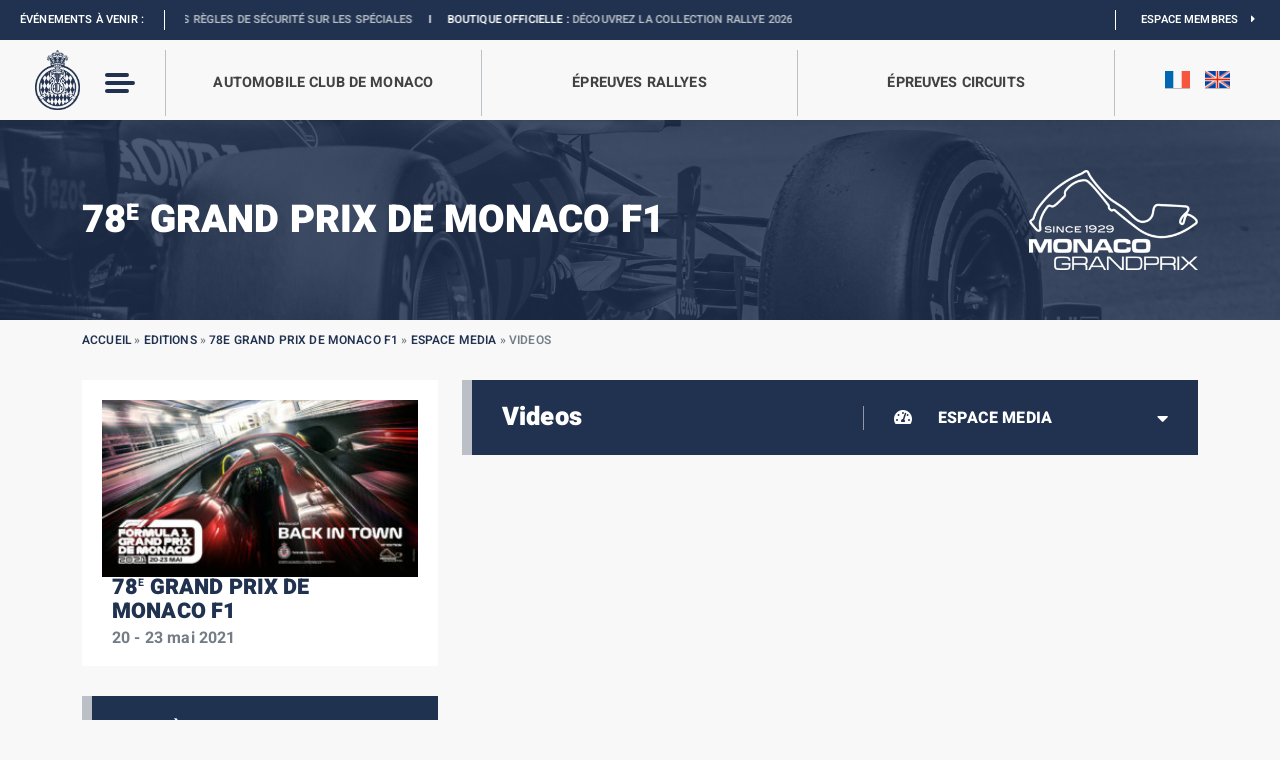

--- FILE ---
content_type: text/html; charset=UTF-8
request_url: https://acm.mc/edition/78e-grand-prix-de-monaco-f1/espace-media/videos-3/
body_size: 19719
content:
<!DOCTYPE html>
<!-- AWS FF -->
<html>
<head>
    <meta content="text/html; charset=UTF-8" name="Content-Type" />
    <meta content="width=device-width, initial-scale=1, maximum-scale=1, user-scalable=no" name="viewport">

        <meta name="twitter:image" content="" class="yoast-seo-meta-tag" />

    <title>Videos - Automobile Club de Monaco</title>
<link data-rocket-preload as="style" href="https://fonts.googleapis.com/css2?family=Heebo%3Awght%40100%3B200%3B300%3B400%3B500%3B600%3B700%3B800%3B900&#038;display=swap" rel="preload">
<style type="text/css">@font-face {font-family:Heebo;font-style:normal;font-weight:100;src:url(/cf-fonts/v/heebo/5.0.16/latin/wght/normal.woff2);unicode-range:U+0000-00FF,U+0131,U+0152-0153,U+02BB-02BC,U+02C6,U+02DA,U+02DC,U+0304,U+0308,U+0329,U+2000-206F,U+2074,U+20AC,U+2122,U+2191,U+2193,U+2212,U+2215,U+FEFF,U+FFFD;font-display:swap;}@font-face {font-family:Heebo;font-style:normal;font-weight:100;src:url(/cf-fonts/v/heebo/5.0.16/hebrew/wght/normal.woff2);unicode-range:U+0590-05FF,U+200C-2010,U+20AA,U+25CC,U+FB1D-FB4F;font-display:swap;}@font-face {font-family:Heebo;font-style:normal;font-weight:200;src:url(/cf-fonts/v/heebo/5.0.16/latin/wght/normal.woff2);unicode-range:U+0000-00FF,U+0131,U+0152-0153,U+02BB-02BC,U+02C6,U+02DA,U+02DC,U+0304,U+0308,U+0329,U+2000-206F,U+2074,U+20AC,U+2122,U+2191,U+2193,U+2212,U+2215,U+FEFF,U+FFFD;font-display:swap;}@font-face {font-family:Heebo;font-style:normal;font-weight:200;src:url(/cf-fonts/v/heebo/5.0.16/hebrew/wght/normal.woff2);unicode-range:U+0590-05FF,U+200C-2010,U+20AA,U+25CC,U+FB1D-FB4F;font-display:swap;}@font-face {font-family:Heebo;font-style:normal;font-weight:300;src:url(/cf-fonts/v/heebo/5.0.16/latin/wght/normal.woff2);unicode-range:U+0000-00FF,U+0131,U+0152-0153,U+02BB-02BC,U+02C6,U+02DA,U+02DC,U+0304,U+0308,U+0329,U+2000-206F,U+2074,U+20AC,U+2122,U+2191,U+2193,U+2212,U+2215,U+FEFF,U+FFFD;font-display:swap;}@font-face {font-family:Heebo;font-style:normal;font-weight:300;src:url(/cf-fonts/v/heebo/5.0.16/hebrew/wght/normal.woff2);unicode-range:U+0590-05FF,U+200C-2010,U+20AA,U+25CC,U+FB1D-FB4F;font-display:swap;}@font-face {font-family:Heebo;font-style:normal;font-weight:400;src:url(/cf-fonts/v/heebo/5.0.16/hebrew/wght/normal.woff2);unicode-range:U+0590-05FF,U+200C-2010,U+20AA,U+25CC,U+FB1D-FB4F;font-display:swap;}@font-face {font-family:Heebo;font-style:normal;font-weight:400;src:url(/cf-fonts/v/heebo/5.0.16/latin/wght/normal.woff2);unicode-range:U+0000-00FF,U+0131,U+0152-0153,U+02BB-02BC,U+02C6,U+02DA,U+02DC,U+0304,U+0308,U+0329,U+2000-206F,U+2074,U+20AC,U+2122,U+2191,U+2193,U+2212,U+2215,U+FEFF,U+FFFD;font-display:swap;}@font-face {font-family:Heebo;font-style:normal;font-weight:500;src:url(/cf-fonts/v/heebo/5.0.16/latin/wght/normal.woff2);unicode-range:U+0000-00FF,U+0131,U+0152-0153,U+02BB-02BC,U+02C6,U+02DA,U+02DC,U+0304,U+0308,U+0329,U+2000-206F,U+2074,U+20AC,U+2122,U+2191,U+2193,U+2212,U+2215,U+FEFF,U+FFFD;font-display:swap;}@font-face {font-family:Heebo;font-style:normal;font-weight:500;src:url(/cf-fonts/v/heebo/5.0.16/hebrew/wght/normal.woff2);unicode-range:U+0590-05FF,U+200C-2010,U+20AA,U+25CC,U+FB1D-FB4F;font-display:swap;}@font-face {font-family:Heebo;font-style:normal;font-weight:600;src:url(/cf-fonts/v/heebo/5.0.16/latin/wght/normal.woff2);unicode-range:U+0000-00FF,U+0131,U+0152-0153,U+02BB-02BC,U+02C6,U+02DA,U+02DC,U+0304,U+0308,U+0329,U+2000-206F,U+2074,U+20AC,U+2122,U+2191,U+2193,U+2212,U+2215,U+FEFF,U+FFFD;font-display:swap;}@font-face {font-family:Heebo;font-style:normal;font-weight:600;src:url(/cf-fonts/v/heebo/5.0.16/hebrew/wght/normal.woff2);unicode-range:U+0590-05FF,U+200C-2010,U+20AA,U+25CC,U+FB1D-FB4F;font-display:swap;}@font-face {font-family:Heebo;font-style:normal;font-weight:700;src:url(/cf-fonts/v/heebo/5.0.16/hebrew/wght/normal.woff2);unicode-range:U+0590-05FF,U+200C-2010,U+20AA,U+25CC,U+FB1D-FB4F;font-display:swap;}@font-face {font-family:Heebo;font-style:normal;font-weight:700;src:url(/cf-fonts/v/heebo/5.0.16/latin/wght/normal.woff2);unicode-range:U+0000-00FF,U+0131,U+0152-0153,U+02BB-02BC,U+02C6,U+02DA,U+02DC,U+0304,U+0308,U+0329,U+2000-206F,U+2074,U+20AC,U+2122,U+2191,U+2193,U+2212,U+2215,U+FEFF,U+FFFD;font-display:swap;}@font-face {font-family:Heebo;font-style:normal;font-weight:800;src:url(/cf-fonts/v/heebo/5.0.16/hebrew/wght/normal.woff2);unicode-range:U+0590-05FF,U+200C-2010,U+20AA,U+25CC,U+FB1D-FB4F;font-display:swap;}@font-face {font-family:Heebo;font-style:normal;font-weight:800;src:url(/cf-fonts/v/heebo/5.0.16/latin/wght/normal.woff2);unicode-range:U+0000-00FF,U+0131,U+0152-0153,U+02BB-02BC,U+02C6,U+02DA,U+02DC,U+0304,U+0308,U+0329,U+2000-206F,U+2074,U+20AC,U+2122,U+2191,U+2193,U+2212,U+2215,U+FEFF,U+FFFD;font-display:swap;}@font-face {font-family:Heebo;font-style:normal;font-weight:900;src:url(/cf-fonts/v/heebo/5.0.16/latin/wght/normal.woff2);unicode-range:U+0000-00FF,U+0131,U+0152-0153,U+02BB-02BC,U+02C6,U+02DA,U+02DC,U+0304,U+0308,U+0329,U+2000-206F,U+2074,U+20AC,U+2122,U+2191,U+2193,U+2212,U+2215,U+FEFF,U+FFFD;font-display:swap;}@font-face {font-family:Heebo;font-style:normal;font-weight:900;src:url(/cf-fonts/v/heebo/5.0.16/hebrew/wght/normal.woff2);unicode-range:U+0590-05FF,U+200C-2010,U+20AA,U+25CC,U+FB1D-FB4F;font-display:swap;}</style>
<noscript data-wpr-hosted-gf-parameters=""><link rel="stylesheet" href="https://fonts.googleapis.com/css2?family=Heebo%3Awght%40100%3B200%3B300%3B400%3B500%3B600%3B700%3B800%3B900&#038;display=swap"></noscript>

    <link rel="profile" href="https://gmpg.org/xfn/11">
    <link rel="pingback" href="https://acm.mc/xmlrpc.php">

    <meta name='robots' content='index, follow, max-image-preview:large, max-snippet:-1, max-video-preview:-1' />

	<!-- This site is optimized with the Yoast SEO plugin v26.8 - https://yoast.com/product/yoast-seo-wordpress/ -->
	<link rel="canonical" href="https://acm.mc/edition/78e-grand-prix-de-monaco-f1/espace-media/videos-3/" />
	<meta property="og:locale" content="fr_FR" />
	<meta property="og:type" content="article" />
	<meta property="og:title" content="Videos - Automobile Club de Monaco" />
	<meta property="og:url" content="https://acm.mc/edition/78e-grand-prix-de-monaco-f1/espace-media/videos-3/" />
	<meta property="og:site_name" content="Automobile Club de Monaco" />
	<meta property="article:publisher" content="https://www.facebook.com/automobileclubmonacoMC" />
	<meta property="article:modified_time" content="2022-01-05T08:42:05+00:00" />
	<meta name="twitter:card" content="summary_large_image" />
	<meta name="twitter:site" content="@ACM_Media" />
	<script type="application/ld+json" class="yoast-schema-graph">{"@context":"https://schema.org","@graph":[{"@type":"WebPage","@id":"https://acm.mc/edition/78e-grand-prix-de-monaco-f1/espace-media/videos-3/","url":"https://acm.mc/edition/78e-grand-prix-de-monaco-f1/espace-media/videos-3/","name":"Videos - Automobile Club de Monaco","isPartOf":{"@id":"https://acm.mc/#website"},"datePublished":"2021-02-11T23:00:00+00:00","dateModified":"2022-01-05T08:42:05+00:00","breadcrumb":{"@id":"https://acm.mc/edition/78e-grand-prix-de-monaco-f1/espace-media/videos-3/#breadcrumb"},"inLanguage":"fr-FR","potentialAction":[{"@type":"ReadAction","target":["https://acm.mc/edition/78e-grand-prix-de-monaco-f1/espace-media/videos-3/"]}]},{"@type":"BreadcrumbList","@id":"https://acm.mc/edition/78e-grand-prix-de-monaco-f1/espace-media/videos-3/#breadcrumb","itemListElement":[{"@type":"ListItem","position":1,"name":"Accueil","item":"https://acm.mc/"},{"@type":"ListItem","position":2,"name":"Editions","item":"https://acm.mc/edition/"},{"@type":"ListItem","position":3,"name":"78e Grand Prix de Monaco F1","item":"https://acm.mc/edition/78e-grand-prix-de-monaco-f1/"},{"@type":"ListItem","position":4,"name":"Espace Media","item":"https://acm.mc/edition/78e-grand-prix-de-monaco-f1/espace-media/"},{"@type":"ListItem","position":5,"name":"Videos"}]},{"@type":"WebSite","@id":"https://acm.mc/#website","url":"https://acm.mc/","name":"Automobile Club de Monaco","description":"Un site utilisant WordPress","potentialAction":[{"@type":"SearchAction","target":{"@type":"EntryPoint","urlTemplate":"https://acm.mc/?s={search_term_string}"},"query-input":{"@type":"PropertyValueSpecification","valueRequired":true,"valueName":"search_term_string"}}],"inLanguage":"fr-FR"}]}</script>
	<!-- / Yoast SEO plugin. -->


<link rel='dns-prefetch' href='//code.jquery.com' />
<link rel='dns-prefetch' href='//cdn.jsdelivr.net' />
<link rel='dns-prefetch' href='//www.youtube.com' />
<link rel='dns-prefetch' href='//maps.googleapis.com' />
<link rel='dns-prefetch' href='//cdnjs.cloudflare.com' />
<link rel='dns-prefetch' href='//polyfill.io' />
<link rel='dns-prefetch' href='//maxcdn.bootstrapcdn.com' />
<link rel='dns-prefetch' href='//fonts.googleapis.com' />

<link rel="alternate" title="oEmbed (JSON)" type="application/json+oembed" href="https://acm.mc/wp-json/oembed/1.0/embed?url=https%3A%2F%2Facm.mc%2Fedition%2F78e-grand-prix-de-monaco-f1%2Fespace-media%2Fvideos-3%2F" />
<link rel="alternate" title="oEmbed (XML)" type="text/xml+oembed" href="https://acm.mc/wp-json/oembed/1.0/embed?url=https%3A%2F%2Facm.mc%2Fedition%2F78e-grand-prix-de-monaco-f1%2Fespace-media%2Fvideos-3%2F&#038;format=xml" />
<style id='wp-img-auto-sizes-contain-inline-css' type='text/css'>
img:is([sizes=auto i],[sizes^="auto," i]){contain-intrinsic-size:3000px 1500px}
/*# sourceURL=wp-img-auto-sizes-contain-inline-css */
</style>
<style id='wp-emoji-styles-inline-css' type='text/css'>

	img.wp-smiley, img.emoji {
		display: inline !important;
		border: none !important;
		box-shadow: none !important;
		height: 1em !important;
		width: 1em !important;
		margin: 0 0.07em !important;
		vertical-align: -0.1em !important;
		background: none !important;
		padding: 0 !important;
	}
/*# sourceURL=wp-emoji-styles-inline-css */
</style>
<link rel='stylesheet' id='wp-block-library-css' href='https://acm.mc/wp-includes/css/dist/block-library/style.min.css' type='text/css' media='all' />
<style id='global-styles-inline-css' type='text/css'>
:root{--wp--preset--aspect-ratio--square: 1;--wp--preset--aspect-ratio--4-3: 4/3;--wp--preset--aspect-ratio--3-4: 3/4;--wp--preset--aspect-ratio--3-2: 3/2;--wp--preset--aspect-ratio--2-3: 2/3;--wp--preset--aspect-ratio--16-9: 16/9;--wp--preset--aspect-ratio--9-16: 9/16;--wp--preset--color--black: #000000;--wp--preset--color--cyan-bluish-gray: #abb8c3;--wp--preset--color--white: #ffffff;--wp--preset--color--pale-pink: #f78da7;--wp--preset--color--vivid-red: #cf2e2e;--wp--preset--color--luminous-vivid-orange: #ff6900;--wp--preset--color--luminous-vivid-amber: #fcb900;--wp--preset--color--light-green-cyan: #7bdcb5;--wp--preset--color--vivid-green-cyan: #00d084;--wp--preset--color--pale-cyan-blue: #8ed1fc;--wp--preset--color--vivid-cyan-blue: #0693e3;--wp--preset--color--vivid-purple: #9b51e0;--wp--preset--gradient--vivid-cyan-blue-to-vivid-purple: linear-gradient(135deg,rgb(6,147,227) 0%,rgb(155,81,224) 100%);--wp--preset--gradient--light-green-cyan-to-vivid-green-cyan: linear-gradient(135deg,rgb(122,220,180) 0%,rgb(0,208,130) 100%);--wp--preset--gradient--luminous-vivid-amber-to-luminous-vivid-orange: linear-gradient(135deg,rgb(252,185,0) 0%,rgb(255,105,0) 100%);--wp--preset--gradient--luminous-vivid-orange-to-vivid-red: linear-gradient(135deg,rgb(255,105,0) 0%,rgb(207,46,46) 100%);--wp--preset--gradient--very-light-gray-to-cyan-bluish-gray: linear-gradient(135deg,rgb(238,238,238) 0%,rgb(169,184,195) 100%);--wp--preset--gradient--cool-to-warm-spectrum: linear-gradient(135deg,rgb(74,234,220) 0%,rgb(151,120,209) 20%,rgb(207,42,186) 40%,rgb(238,44,130) 60%,rgb(251,105,98) 80%,rgb(254,248,76) 100%);--wp--preset--gradient--blush-light-purple: linear-gradient(135deg,rgb(255,206,236) 0%,rgb(152,150,240) 100%);--wp--preset--gradient--blush-bordeaux: linear-gradient(135deg,rgb(254,205,165) 0%,rgb(254,45,45) 50%,rgb(107,0,62) 100%);--wp--preset--gradient--luminous-dusk: linear-gradient(135deg,rgb(255,203,112) 0%,rgb(199,81,192) 50%,rgb(65,88,208) 100%);--wp--preset--gradient--pale-ocean: linear-gradient(135deg,rgb(255,245,203) 0%,rgb(182,227,212) 50%,rgb(51,167,181) 100%);--wp--preset--gradient--electric-grass: linear-gradient(135deg,rgb(202,248,128) 0%,rgb(113,206,126) 100%);--wp--preset--gradient--midnight: linear-gradient(135deg,rgb(2,3,129) 0%,rgb(40,116,252) 100%);--wp--preset--font-size--small: 13px;--wp--preset--font-size--medium: 20px;--wp--preset--font-size--large: 36px;--wp--preset--font-size--x-large: 42px;--wp--preset--spacing--20: 0.44rem;--wp--preset--spacing--30: 0.67rem;--wp--preset--spacing--40: 1rem;--wp--preset--spacing--50: 1.5rem;--wp--preset--spacing--60: 2.25rem;--wp--preset--spacing--70: 3.38rem;--wp--preset--spacing--80: 5.06rem;--wp--preset--shadow--natural: 6px 6px 9px rgba(0, 0, 0, 0.2);--wp--preset--shadow--deep: 12px 12px 50px rgba(0, 0, 0, 0.4);--wp--preset--shadow--sharp: 6px 6px 0px rgba(0, 0, 0, 0.2);--wp--preset--shadow--outlined: 6px 6px 0px -3px rgb(255, 255, 255), 6px 6px rgb(0, 0, 0);--wp--preset--shadow--crisp: 6px 6px 0px rgb(0, 0, 0);}:where(.is-layout-flex){gap: 0.5em;}:where(.is-layout-grid){gap: 0.5em;}body .is-layout-flex{display: flex;}.is-layout-flex{flex-wrap: wrap;align-items: center;}.is-layout-flex > :is(*, div){margin: 0;}body .is-layout-grid{display: grid;}.is-layout-grid > :is(*, div){margin: 0;}:where(.wp-block-columns.is-layout-flex){gap: 2em;}:where(.wp-block-columns.is-layout-grid){gap: 2em;}:where(.wp-block-post-template.is-layout-flex){gap: 1.25em;}:where(.wp-block-post-template.is-layout-grid){gap: 1.25em;}.has-black-color{color: var(--wp--preset--color--black) !important;}.has-cyan-bluish-gray-color{color: var(--wp--preset--color--cyan-bluish-gray) !important;}.has-white-color{color: var(--wp--preset--color--white) !important;}.has-pale-pink-color{color: var(--wp--preset--color--pale-pink) !important;}.has-vivid-red-color{color: var(--wp--preset--color--vivid-red) !important;}.has-luminous-vivid-orange-color{color: var(--wp--preset--color--luminous-vivid-orange) !important;}.has-luminous-vivid-amber-color{color: var(--wp--preset--color--luminous-vivid-amber) !important;}.has-light-green-cyan-color{color: var(--wp--preset--color--light-green-cyan) !important;}.has-vivid-green-cyan-color{color: var(--wp--preset--color--vivid-green-cyan) !important;}.has-pale-cyan-blue-color{color: var(--wp--preset--color--pale-cyan-blue) !important;}.has-vivid-cyan-blue-color{color: var(--wp--preset--color--vivid-cyan-blue) !important;}.has-vivid-purple-color{color: var(--wp--preset--color--vivid-purple) !important;}.has-black-background-color{background-color: var(--wp--preset--color--black) !important;}.has-cyan-bluish-gray-background-color{background-color: var(--wp--preset--color--cyan-bluish-gray) !important;}.has-white-background-color{background-color: var(--wp--preset--color--white) !important;}.has-pale-pink-background-color{background-color: var(--wp--preset--color--pale-pink) !important;}.has-vivid-red-background-color{background-color: var(--wp--preset--color--vivid-red) !important;}.has-luminous-vivid-orange-background-color{background-color: var(--wp--preset--color--luminous-vivid-orange) !important;}.has-luminous-vivid-amber-background-color{background-color: var(--wp--preset--color--luminous-vivid-amber) !important;}.has-light-green-cyan-background-color{background-color: var(--wp--preset--color--light-green-cyan) !important;}.has-vivid-green-cyan-background-color{background-color: var(--wp--preset--color--vivid-green-cyan) !important;}.has-pale-cyan-blue-background-color{background-color: var(--wp--preset--color--pale-cyan-blue) !important;}.has-vivid-cyan-blue-background-color{background-color: var(--wp--preset--color--vivid-cyan-blue) !important;}.has-vivid-purple-background-color{background-color: var(--wp--preset--color--vivid-purple) !important;}.has-black-border-color{border-color: var(--wp--preset--color--black) !important;}.has-cyan-bluish-gray-border-color{border-color: var(--wp--preset--color--cyan-bluish-gray) !important;}.has-white-border-color{border-color: var(--wp--preset--color--white) !important;}.has-pale-pink-border-color{border-color: var(--wp--preset--color--pale-pink) !important;}.has-vivid-red-border-color{border-color: var(--wp--preset--color--vivid-red) !important;}.has-luminous-vivid-orange-border-color{border-color: var(--wp--preset--color--luminous-vivid-orange) !important;}.has-luminous-vivid-amber-border-color{border-color: var(--wp--preset--color--luminous-vivid-amber) !important;}.has-light-green-cyan-border-color{border-color: var(--wp--preset--color--light-green-cyan) !important;}.has-vivid-green-cyan-border-color{border-color: var(--wp--preset--color--vivid-green-cyan) !important;}.has-pale-cyan-blue-border-color{border-color: var(--wp--preset--color--pale-cyan-blue) !important;}.has-vivid-cyan-blue-border-color{border-color: var(--wp--preset--color--vivid-cyan-blue) !important;}.has-vivid-purple-border-color{border-color: var(--wp--preset--color--vivid-purple) !important;}.has-vivid-cyan-blue-to-vivid-purple-gradient-background{background: var(--wp--preset--gradient--vivid-cyan-blue-to-vivid-purple) !important;}.has-light-green-cyan-to-vivid-green-cyan-gradient-background{background: var(--wp--preset--gradient--light-green-cyan-to-vivid-green-cyan) !important;}.has-luminous-vivid-amber-to-luminous-vivid-orange-gradient-background{background: var(--wp--preset--gradient--luminous-vivid-amber-to-luminous-vivid-orange) !important;}.has-luminous-vivid-orange-to-vivid-red-gradient-background{background: var(--wp--preset--gradient--luminous-vivid-orange-to-vivid-red) !important;}.has-very-light-gray-to-cyan-bluish-gray-gradient-background{background: var(--wp--preset--gradient--very-light-gray-to-cyan-bluish-gray) !important;}.has-cool-to-warm-spectrum-gradient-background{background: var(--wp--preset--gradient--cool-to-warm-spectrum) !important;}.has-blush-light-purple-gradient-background{background: var(--wp--preset--gradient--blush-light-purple) !important;}.has-blush-bordeaux-gradient-background{background: var(--wp--preset--gradient--blush-bordeaux) !important;}.has-luminous-dusk-gradient-background{background: var(--wp--preset--gradient--luminous-dusk) !important;}.has-pale-ocean-gradient-background{background: var(--wp--preset--gradient--pale-ocean) !important;}.has-electric-grass-gradient-background{background: var(--wp--preset--gradient--electric-grass) !important;}.has-midnight-gradient-background{background: var(--wp--preset--gradient--midnight) !important;}.has-small-font-size{font-size: var(--wp--preset--font-size--small) !important;}.has-medium-font-size{font-size: var(--wp--preset--font-size--medium) !important;}.has-large-font-size{font-size: var(--wp--preset--font-size--large) !important;}.has-x-large-font-size{font-size: var(--wp--preset--font-size--x-large) !important;}
/*# sourceURL=global-styles-inline-css */
</style>

<style id='classic-theme-styles-inline-css' type='text/css'>
/*! This file is auto-generated */
.wp-block-button__link{color:#fff;background-color:#32373c;border-radius:9999px;box-shadow:none;text-decoration:none;padding:calc(.667em + 2px) calc(1.333em + 2px);font-size:1.125em}.wp-block-file__button{background:#32373c;color:#fff;text-decoration:none}
/*# sourceURL=/wp-includes/css/classic-themes.min.css */
</style>
<link rel='stylesheet' id='ctf_styles-css' href='https://acm.mc/wp-content/plugins/custom-twitter-feeds/css/ctf-styles.min.css?ver=2.3.1' type='text/css' media='all' />
<link rel='stylesheet' id='cff-css' href='https://acm.mc/wp-content/cache/background-css/1/acm.mc/wp-content/plugins/custom-facebook-feed/assets/css/cff-style.min.css?ver=4.3.4&wpr_t=1769624219' type='text/css' media='all' />
<link rel='stylesheet' id='sb-font-awesome-css' href='https://maxcdn.bootstrapcdn.com/font-awesome/4.7.0/css/font-awesome.min.css' type='text/css' media='all' />
<link rel='stylesheet' id='bootstrap-css-css' href='https://cdn.jsdelivr.net/npm/bootstrap@5.1.0/dist/css/bootstrap.min.css' type='text/css' media='all' />
<link rel='stylesheet' id='style-css' href='https://acm.mc/wp-content/themes/acm-2025/style.css' type='text/css' media='all' />
<link rel='stylesheet' id='reset-min-css' href='https://acm.mc/wp-content/themes/acm-2025/assets/css/reset.min.css' type='text/css' media='all' />
<link rel='stylesheet' id='style-custom-css' href='https://acm.mc/wp-content/themes/acm-2025/assets/css/style.css?ver=1746778389' type='text/css' media='all' />
<link rel='stylesheet' id='style-custom-2025-css' href='https://acm.mc/wp-content/themes/acm-2025/assets/css/style-2025.css?ver=1769161067' type='text/css' media='all' />
<link rel='stylesheet' id='quiz-css' href='https://acm.mc/wp-content/themes/acm-2025/assets/css/quiz.css' type='text/css' media='all' />
<link rel='stylesheet' id='racefeed-css' href='https://acm.mc/wp-content/cache/background-css/1/acm.mc/wp-content/themes/acm-2025/assets/css/racefeed.css?wpr_t=1769624219' type='text/css' media='all' />
<link rel='stylesheet' id='archives-css' href='https://acm.mc/wp-content/themes/acm-2025/assets/css/style-archives.css' type='text/css' media='all' />
<link rel='stylesheet' id='slick-css-css' href='https://acm.mc/wp-content/themes/acm-2025/assets/slick/slick.css' type='text/css' media='all' />
<link rel='stylesheet' id='slick-theme-css-css' href='https://acm.mc/wp-content/cache/background-css/1/acm.mc/wp-content/themes/acm-2025/assets/slick/slick-theme.css?wpr_t=1769624219' type='text/css' media='all' />
<link rel='stylesheet' id='fancybox-css-css' href='https://cdn.jsdelivr.net/npm/@fancyapps/ui@4.0/dist/fancybox.css' type='text/css' media='all' />
<link rel='stylesheet' id='fontawesome-css' href='https://acm.mc/wp-content/themes/acm-2025/assets/fontawesome/css/all.css' type='text/css' media='all' />

<link rel='stylesheet' id='tablepress-default-css' href='https://acm.mc/wp-content/plugins/tablepress/css/build/default.css?ver=3.2.6' type='text/css' media='all' />
<link rel='stylesheet' id='sib-front-css-css' href='https://acm.mc/wp-content/cache/background-css/1/acm.mc/wp-content/plugins/mailin/css/mailin-front.css?wpr_t=1769624219' type='text/css' media='all' />
<script type="text/javascript" id="wpml-cookie-js-extra">
/* <![CDATA[ */
var wpml_cookies = {"wp-wpml_current_language":{"value":"fr","expires":1,"path":"/"}};
var wpml_cookies = {"wp-wpml_current_language":{"value":"fr","expires":1,"path":"/"}};
//# sourceURL=wpml-cookie-js-extra
/* ]]> */
</script>
<script type="text/javascript" src="https://acm.mc/wp-content/plugins/sitepress-multilingual-cms/res/js/cookies/language-cookie.js?ver=486900" id="wpml-cookie-js" defer="defer" data-wp-strategy="defer"></script>
<script type="text/javascript" src="https://acm.mc/wp-includes/js/jquery/jquery.min.js?ver=3.7.1" id="jquery-core-js"></script>
<script type="text/javascript" src="https://acm.mc/wp-includes/js/jquery/jquery-migrate.min.js?ver=3.4.1" id="jquery-migrate-js"></script>
<script type="text/javascript" src="https://code.jquery.com/jquery-3.6.0.min.js" id="jquery-latest-js"></script>
<script type="text/javascript" src="https://cdn.jsdelivr.net/npm/popper.js@1.16.1/dist/umd/popper.min.js" id="Popper-js"></script>
<script type="text/javascript" src="https://cdn.jsdelivr.net/npm/bootstrap@5.1.0/dist/js/bootstrap.min.js" id="Bootstrap-js"></script>
<script type="text/javascript" src="https://acm.mc/wp-content/themes/acm-2025/assets/js/archives.js" id="archives-js-js"></script>
<script type="text/javascript" src="https://www.youtube.com/iframe_api" id="youtube-js"></script>
<script type="text/javascript" src="https://maps.googleapis.com/maps/api/js?key=AIzaSyDgyV8rrT_bwIl1d2QgwPNQ7mdiT8k_JpM" id="gmap-js"></script>
<script type="text/javascript" src="https://acm.mc/wp-content/themes/acm-2025/assets/slick/slick.js" id="slick-js-js"></script>
<script type="text/javascript" src="https://cdn.jsdelivr.net/npm/@fancyapps/ui@4.0/dist/fancybox.umd.js" id="fancybox-js-js"></script>
<script type="text/javascript" src="https://cdnjs.cloudflare.com/ajax/libs/jquery.downCount/1.0.0/jquery.downCount.js" id="downCount-js"></script>
<script type="text/javascript" src="https://cdnjs.cloudflare.com/polyfill/v3/polyfill.min.js?features=default" id="polyfill-js"></script>
<script type="text/javascript" id="sib-front-js-js-extra">
/* <![CDATA[ */
var sibErrMsg = {"invalidMail":"Veuillez entrer une adresse e-mail valide.","requiredField":"Veuillez compl\u00e9ter les champs obligatoires.","invalidDateFormat":"Veuillez entrer une date valide.","invalidSMSFormat":"Veuillez entrer une num\u00e9ro de t\u00e9l\u00e9phone valide."};
var ajax_sib_front_object = {"ajax_url":"https://acm.mc/wp-admin/admin-ajax.php","ajax_nonce":"3cc43c12bb","flag_url":"https://acm.mc/wp-content/plugins/mailin/img/flags/"};
//# sourceURL=sib-front-js-js-extra
/* ]]> */
</script>
<script type="text/javascript" src="https://acm.mc/wp-content/plugins/mailin/js/mailin-front.js?ver=1769610838" id="sib-front-js-js"></script>
<link rel="https://api.w.org/" href="https://acm.mc/wp-json/" /><link rel="alternate" title="JSON" type="application/json" href="https://acm.mc/wp-json/wp/v2/editions/3762" /><link rel="EditURI" type="application/rsd+xml" title="RSD" href="https://acm.mc/xmlrpc.php?rsd" />
<link rel='shortlink' href='https://acm.mc/?p=3762' />
<link rel="icon" href="https://acm.mc/wp-content/uploads/2022/05/cropped-logo-acm-web-favicon-1-32x32.png" sizes="32x32" />
<link rel="icon" href="https://acm.mc/wp-content/uploads/2022/05/cropped-logo-acm-web-favicon-1-192x192.png" sizes="192x192" />
<link rel="apple-touch-icon" href="https://acm.mc/wp-content/uploads/2022/05/cropped-logo-acm-web-favicon-1-180x180.png" />
<meta name="msapplication-TileImage" content="https://acm.mc/wp-content/uploads/2022/05/cropped-logo-acm-web-favicon-1-270x270.png" />
<noscript><style id="rocket-lazyload-nojs-css">.rll-youtube-player, [data-lazy-src]{display:none !important;}</style></noscript>    <meta name="google-site-verification" content="s6OfMiQaIlj8sV8AYSeh1esNeh0ntX8C_XuGUWMXumw" />
    <!-- Google Tag Manager -->
    <script>(function(w,d,s,l,i){w[l]=w[l]||[];w[l].push({'gtm.start':
    new Date().getTime(),event:'gtm.js'});var f=d.getElementsByTagName(s)[0],
    j=d.createElement(s),dl=l!='dataLayer'?'&l='+l:'';j.async=true;j.src=
    'https://www.googletagmanager.com/gtm.js?id='+i+dl;f.parentNode.insertBefore(j,f);
    })(window,document,'script','dataLayer','GTM-PV63T58');</script>

<style id="wpr-lazyload-bg-container"></style><style id="wpr-lazyload-bg-exclusion"></style>
<noscript>
<style id="wpr-lazyload-bg-nostyle">#cff .cff-author-img{--wpr-bg-54bbe34c-e71b-4209-9d75-37e9c4836c50: url('https://acm.mc/wp-content/plugins/custom-facebook-feed/assets/img/cff-avatar.png');}#cff .cff-author.cff-no-author-info .cff-author-img{--wpr-bg-a9604d9b-b3f8-4b01-9481-16cc7060d66e: url('https://acm.mc/wp-content/plugins/custom-facebook-feed/assets/img/cff-avatar.png');}.overlay-blue .pattern{--wpr-bg-c30bfc53-4928-4565-a2ef-0f5cf39c4440: url('https://acm.mc/wp-content/themes/acm-2025/assets/img/pattern-acm.jpg');}.login-racefeed{--wpr-bg-aee2a4e7-8197-4d61-bc58-196a0ba8be47: url('https://acm.mc/wp-content/themes/acm-2025/assets/img/background-logo-acm.jpg');}.slick-loading .slick-list{--wpr-bg-34d254f8-54ac-4bb2-89d6-7d6ad77d6a43: url('https://acm.mc/wp-content/themes/acm-2025/assets/slick/ajax-loader.gif');}.sib-country-block .sib-toggle .sib-cflags{--wpr-bg-5a532fb8-9001-4048-9573-f6328ee69d70: url('https://acm.mc/wp-content/plugins/mailin/img/flags/fr.png');}.sib-sms-field ul.sib-country-list li .sib-flag-box .sib-flag{--wpr-bg-3d02a475-1466-455c-9630-6bea9e579e6c: url('https://acm.mc/wp-content/plugins/mailin/img/flags/ad.png');}</style>
</noscript>
<script type="application/javascript">const rocket_pairs = [{"selector":"#cff .cff-author-img","style":"#cff .cff-author-img{--wpr-bg-54bbe34c-e71b-4209-9d75-37e9c4836c50: url('https:\/\/acm.mc\/wp-content\/plugins\/custom-facebook-feed\/assets\/img\/cff-avatar.png');}","hash":"54bbe34c-e71b-4209-9d75-37e9c4836c50","url":"https:\/\/acm.mc\/wp-content\/plugins\/custom-facebook-feed\/assets\/img\/cff-avatar.png"},{"selector":"#cff .cff-author.cff-no-author-info .cff-author-img","style":"#cff .cff-author.cff-no-author-info .cff-author-img{--wpr-bg-a9604d9b-b3f8-4b01-9481-16cc7060d66e: url('https:\/\/acm.mc\/wp-content\/plugins\/custom-facebook-feed\/assets\/img\/cff-avatar.png');}","hash":"a9604d9b-b3f8-4b01-9481-16cc7060d66e","url":"https:\/\/acm.mc\/wp-content\/plugins\/custom-facebook-feed\/assets\/img\/cff-avatar.png"},{"selector":".overlay-blue .pattern","style":".overlay-blue .pattern{--wpr-bg-c30bfc53-4928-4565-a2ef-0f5cf39c4440: url('https:\/\/acm.mc\/wp-content\/themes\/acm-2025\/assets\/img\/pattern-acm.jpg');}","hash":"c30bfc53-4928-4565-a2ef-0f5cf39c4440","url":"https:\/\/acm.mc\/wp-content\/themes\/acm-2025\/assets\/img\/pattern-acm.jpg"},{"selector":".login-racefeed","style":".login-racefeed{--wpr-bg-aee2a4e7-8197-4d61-bc58-196a0ba8be47: url('https:\/\/acm.mc\/wp-content\/themes\/acm-2025\/assets\/img\/background-logo-acm.jpg');}","hash":"aee2a4e7-8197-4d61-bc58-196a0ba8be47","url":"https:\/\/acm.mc\/wp-content\/themes\/acm-2025\/assets\/img\/background-logo-acm.jpg"},{"selector":".slick-loading .slick-list","style":".slick-loading .slick-list{--wpr-bg-34d254f8-54ac-4bb2-89d6-7d6ad77d6a43: url('https:\/\/acm.mc\/wp-content\/themes\/acm-2025\/assets\/slick\/ajax-loader.gif');}","hash":"34d254f8-54ac-4bb2-89d6-7d6ad77d6a43","url":"https:\/\/acm.mc\/wp-content\/themes\/acm-2025\/assets\/slick\/ajax-loader.gif"},{"selector":".sib-country-block .sib-toggle .sib-cflags","style":".sib-country-block .sib-toggle .sib-cflags{--wpr-bg-5a532fb8-9001-4048-9573-f6328ee69d70: url('https:\/\/acm.mc\/wp-content\/plugins\/mailin\/img\/flags\/fr.png');}","hash":"5a532fb8-9001-4048-9573-f6328ee69d70","url":"https:\/\/acm.mc\/wp-content\/plugins\/mailin\/img\/flags\/fr.png"},{"selector":".sib-sms-field ul.sib-country-list li .sib-flag-box .sib-flag","style":".sib-sms-field ul.sib-country-list li .sib-flag-box .sib-flag{--wpr-bg-3d02a475-1466-455c-9630-6bea9e579e6c: url('https:\/\/acm.mc\/wp-content\/plugins\/mailin\/img\/flags\/ad.png');}","hash":"3d02a475-1466-455c-9630-6bea9e579e6c","url":"https:\/\/acm.mc\/wp-content\/plugins\/mailin\/img\/flags\/ad.png"}]; const rocket_excluded_pairs = [];</script><meta name="generator" content="WP Rocket 3.20.3" data-wpr-features="wpr_lazyload_css_bg_img wpr_lazyload_images wpr_lazyload_iframes wpr_preload_links wpr_desktop" /></head>

<body data-rsssl=1 class="wp-singular edition-template-default single single-edition postid-3762 wp-theme-acm-2025">
    <!-- Google Tag Manager (noscript) -->
    <noscript><iframe src="https://www.googletagmanager.com/ns.html?id=GTM-PV63T58"
    height="0" width="0" style="display:none;visibility:hidden"></iframe></noscript>
    <!-- End Google Tag Manager (noscript) -->

<header data-rocket-location-hash="a958a4e02512def1962799edcb763194">
    
    

<div data-rocket-location-hash="cc90b9b433417be7b72419eac303e516" class="header-top">
	<div data-rocket-location-hash="c8824d7cebc932a41469d8a78edd5b5f" class="zone-marquee">
		<div class="d-none d-lg-block partie-fixe">
			Événements à venir :		</div>
		<div class="partie-defilante">
			<div class="d-none d-lg-block">
				<marquee scrollamount="6">
					<p>
					<strong>Rallye Monte-Carlo WRC 2026 : </strong><a href="https://acm.mc/epreuves/rallye-automobile-monte-carlo/">Revivez l&rsquo;évènement</a>
&nbsp;
&nbsp;
ı
&nbsp;
&nbsp;
<strong>Rallye Monte-Carlo WRC 2026 : </strong><a href="https://acm.mc/epreuves/rallye-automobile-monte-carlo/espace-spectateurs/regles-de-securite/">Respectez les règles de sécurité sur les spéciales</a>
&nbsp;
&nbsp;
ı
&nbsp;
&nbsp;
<strong>Boutique officielle :</strong> <a href="https://boutiqueacm.com">Découvrez la Collection Rallye 2026</a>
					</p>
				</marquee>
			</div>
			<div class="d-lg-none">
				<marquee scrollamount="3">
					<p>
					<strong>Rallye Monte-Carlo WRC 2026 : </strong><a href="https://acm.mc/epreuves/rallye-automobile-monte-carlo/">Revivez l&rsquo;évènement</a>
&nbsp;
&nbsp;
ı
&nbsp;
&nbsp;
<strong>Rallye Monte-Carlo WRC 2026 : </strong><a href="https://acm.mc/epreuves/rallye-automobile-monte-carlo/espace-spectateurs/regles-de-securite/">Respectez les règles de sécurité sur les spéciales</a>
&nbsp;
&nbsp;
ı
&nbsp;
&nbsp;
<strong>Boutique officielle :</strong> <a href="https://boutiqueacm.com">Découvrez la Collection Rallye 2026</a>
					</p>
				</marquee>
			</div>
		</div>
	</div>
	<div data-rocket-location-hash="9fed1f9d0ca800a4407ab52b7ae2634c" class="acces-membres">
		<a href="https://www.club-acm.com/" target="_blank">Espace membres &nbsp;&nbsp; <i class="fas fa-caret-right"></i></a>
	</div>
</div>

<div data-rocket-location-hash="5cd5940341203f57af0c6567f22595ea" class="header-menu">
	<div data-rocket-location-hash="b3fc23520db333ef909de69b9c2d23b8" class="zone-logo-burger">
		<div class="d-xl-none icone-burger">
			<div class="bars"></div>
			<span> Menu</span>
		</div>
		<div data-rocket-location-hash="86f09022d303c268fc6da29eba2828b9" class="logo">
			<a href="https://acm.mc"><img src="data:image/svg+xml,%3Csvg%20xmlns='http://www.w3.org/2000/svg'%20viewBox='0%200%200%200'%3E%3C/svg%3E" data-lazy-src="https://acm.mc/wp-content/themes/acm-2025/assets/img/logo-acm-web.png"><noscript><img src="https://acm.mc/wp-content/themes/acm-2025/assets/img/logo-acm-web.png"></noscript></a>
		</div>
		<div class="d-none d-xl-block icone-burger">
			<div class="bars"></div>
		</div>
	</div>

	<div data-rocket-location-hash="eee5e6c33f01414fd9b1d5a0ebe6fcc0" class="d-none d-xl-block zone-menu">

				<div data-rocket-location-hash="4c850314c1812ca923703c2cce3a02a0" class="row g-0">
							<div class="col-4">
					<a data-menu="1" href="" class="d-flex align-items-center justify-content-center bt-menu">Automobile Club de Monaco</a>
				</div>
								<div class="col-4">
					<a data-menu="2" href="" class="d-flex align-items-center justify-content-center bt-menu">Épreuves Rallyes</a>
				</div>
								<div class="col-4">
					<a data-menu="3" href="" class="d-flex align-items-center justify-content-center bt-menu">Épreuves Circuits</a>
				</div>
						</div>

							<div id="menu-hover1" class="row justify-content-center row-menu-hover tpl-2025">

									<div class="col-xl-4 g-0">
						<div class="box-menu-hover">
                            <!-- <div class="zone-image "> -->
                            <div class="zone-image ">
                                <div data-bg="https://acm.mc/wp-content/uploads/2025/10/banniere-page-club-2025-1024x363.jpg" class="image bkg-cover rocket-lazyload" style=""></div>
																                                <a href="https://acm.mc/automobile-club/le-club/" class="stretched-link"></a>
                            </div>
                            <div class="content-menu-hover">
                                <div class="d-flex align-items-center titre">
                                    Le Club                                </div>
								<div class="date">
																	</div>
                                <div class="zone-cta">
                                    <a href="https://acm.mc/automobile-club/le-club/" class="cta blue">En savoir plus</a>
                                </div>
                            </div>
                            <div class="clear"></div>
						</div>
					</div>
										<div class="col-xl-4 g-0">
						<div class="box-menu-hover">
                            <!-- <div class="zone-image "> -->
                            <div class="zone-image ">
                                <div data-bg="https://acm.mc/wp-content/uploads/2023/11/DSC05911-1024x683.webp" class="image bkg-cover rocket-lazyload" style=""></div>
																                                <a href="https://acm.mc/automobile-club/le-restaurant/" class="stretched-link"></a>
                            </div>
                            <div class="content-menu-hover">
                                <div class="d-flex align-items-center titre">
                                    Restaurant « Le Club »                                </div>
								<div class="date">
																	</div>
                                <div class="zone-cta">
                                    <a href="https://acm.mc/automobile-club/le-restaurant/" class="cta blue">En savoir plus</a>
                                </div>
                            </div>
                            <div class="clear"></div>
						</div>
					</div>
										<div class="col-xl-4 g-0">
						<div class="box-menu-hover">
                            <!-- <div class="zone-image "> -->
                            <div class="zone-image ">
                                <div data-bg="https://acm.mc/wp-content/uploads/2024/01/banner-commissaires-1024x683.webp" class="image bkg-cover rocket-lazyload" style=""></div>
																                                <a href="https://acm.mc/automobile-club/le-corps-des-commissaires/" class="stretched-link"></a>
                            </div>
                            <div class="content-menu-hover">
                                <div class="d-flex align-items-center titre">
                                    Le Corps des Commissaires                                </div>
								<div class="date">
																	</div>
                                <div class="zone-cta">
                                    <a href="https://acm.mc/automobile-club/le-corps-des-commissaires/" class="cta blue">En savoir plus</a>
                                </div>
                            </div>
                            <div class="clear"></div>
						</div>
					</div>
					
			</div>
						<div id="menu-hover2" class="row justify-content-center row-menu-hover tpl-2025">

									<div class="col-xl-4 g-0">
						<div class="box-menu-hover">
                            <!-- <div class="zone-image "> -->
                            <div class="zone-image ">
                                <div data-bg="https://acm.mc/wp-content/uploads/2025/05/Visuel_WRC2026_1920x1080-1024x576.jpg" class="image bkg-cover rocket-lazyload" style=""></div>
																                                <a href="https://acm.mc/epreuves/rallye-automobile-monte-carlo/" class="stretched-link"></a>
                            </div>
                            <div class="content-menu-hover">
                                <div class="d-flex align-items-center titre">
                                    Rallye Automobile Monte-Carlo                                </div>
								<div class="date">
									22 - 25 janvier 2026								</div>
                                <div class="zone-cta">
                                    <a href="https://acm.mc/epreuves/rallye-automobile-monte-carlo/" class="cta blue">Découvrir l'épreuve</a>
                                </div>
                            </div>
                            <div class="clear"></div>
						</div>
					</div>
										<div class="col-xl-4 g-0">
						<div class="box-menu-hover">
                            <!-- <div class="zone-image "> -->
                            <div class="zone-image ">
                                <div data-bg="https://acm.mc/wp-content/uploads/2025/05/Visuel_RMCH2026_1920x1080-1024x576.jpg" class="image bkg-cover rocket-lazyload" style=""></div>
																                                <a href="https://acm.mc/epreuves/rallye-monte-carlo-historique/" class="stretched-link"></a>
                            </div>
                            <div class="content-menu-hover">
                                <div class="d-flex align-items-center titre">
                                    Rallye Monte-Carlo Historique                                </div>
								<div class="date">
									29 janvier - 07 février 2026								</div>
                                <div class="zone-cta">
                                    <a href="https://acm.mc/epreuves/rallye-monte-carlo-historique/" class="cta blue">Découvrir l'épreuve</a>
                                </div>
                            </div>
                            <div class="clear"></div>
						</div>
					</div>
										<div class="col-xl-4 g-0">
						<div class="box-menu-hover">
                            <!-- <div class="zone-image "> -->
                            <div class="zone-image ">
                                <div data-bg="https://acm.mc/wp-content/uploads/2025/05/E-RALLYE-2025_1920x1080-1024x576.jpg" class="image bkg-cover rocket-lazyload" style=""></div>
																                                <a href="https://acm.mc/epreuves/e-rallye-monte-carlo/" class="stretched-link"></a>
                            </div>
                            <div class="content-menu-hover">
                                <div class="d-flex align-items-center titre">
                                    E-Rallye Monte-Carlo                                </div>
								<div class="date">
									15 - 18 octobre 2025								</div>
                                <div class="zone-cta">
                                    <a href="https://acm.mc/epreuves/e-rallye-monte-carlo/" class="cta blue">Découvrir l'épreuve</a>
                                </div>
                            </div>
                            <div class="clear"></div>
						</div>
					</div>
					
			</div>
						<div id="menu-hover3" class="row justify-content-center row-menu-hover tpl-2025">

									<div class="col-xl-4 g-0">
						<div class="box-menu-hover">
                            <!-- <div class="zone-image "> -->
                            <div class="zone-image ">
                                <div data-bg="https://acm.mc/wp-content/uploads/2025/05/BAT_Visuel_GPF12026_1920x1080_WEB_TEMP-1024x576.jpg" class="image bkg-cover rocket-lazyload" style=""></div>
																                                <a href="https://acm.mc/epreuves/formula-1-grand-prix-de-monaco/" class="stretched-link"></a>
                            </div>
                            <div class="content-menu-hover">
                                <div class="d-flex align-items-center titre">
                                    Formula 1 Louis Vuitton Grand Prix de Monaco                                </div>
								<div class="date">
									04 - 07 juin 2026								</div>
                                <div class="zone-cta">
                                    <a href="https://acm.mc/epreuves/formula-1-grand-prix-de-monaco/" class="cta blue">Découvrir l'épreuve</a>
                                </div>
                            </div>
                            <div class="clear"></div>
						</div>
					</div>
										<div class="col-xl-4 g-0">
						<div class="box-menu-hover">
                            <!-- <div class="zone-image "> -->
                            <div class="zone-image ">
                                <div data-bg="https://acm.mc/wp-content/uploads/2025/08/visuel_GPH2026_1920x1080-1024x576.jpg" class="image bkg-cover rocket-lazyload" style=""></div>
																                                <a href="https://acm.mc/epreuves/grand-prix-de-monaco-historique/" class="stretched-link"></a>
                            </div>
                            <div class="content-menu-hover">
                                <div class="d-flex align-items-center titre">
                                    Grand Prix de Monaco Historique                                </div>
								<div class="date">
									24 - 26 avril 2026								</div>
                                <div class="zone-cta">
                                    <a href="https://acm.mc/epreuves/grand-prix-de-monaco-historique/" class="cta blue">Découvrir l'épreuve</a>
                                </div>
                            </div>
                            <div class="clear"></div>
						</div>
					</div>
										<div class="col-xl-4 g-0">
						<div class="box-menu-hover">
                            <!-- <div class="zone-image img-placeholder"> -->
                            <div class="zone-image img-placeholder">
                                <div data-bg="https://acm.mc/wp-content/uploads/2025/05/IMG_7596-1024x683.jpg" class="image bkg-cover rocket-lazyload" style=""></div>
																                                <div data-rocket-location-hash="2d258910065962d7945699aaf2d5c26e" class="overlay"></div>
                                <div class="logo-epreuve">
                                    <img src="data:image/svg+xml,%3Csvg%20xmlns='http://www.w3.org/2000/svg'%20viewBox='0%200%200%200'%3E%3C/svg%3E" data-lazy-src="https://acm.mc/wp-content/uploads/2022/06/Monaco_E-Prix_2L_fond_blanc_ok.png" /><noscript><img src="https://acm.mc/wp-content/uploads/2022/06/Monaco_E-Prix_2L_fond_blanc_ok.png" /></noscript>
                                </div>
								                                <a href="https://acm.mc/epreuves/monaco-e-prix/" class="stretched-link"></a>
                            </div>
                            <div class="content-menu-hover">
                                <div class="d-flex align-items-center titre">
                                    Monaco E-Prix                                </div>
								<div class="date">
									16 - 17 mai 2026								</div>
                                <div class="zone-cta">
                                    <a href="https://acm.mc/epreuves/monaco-e-prix/" class="cta blue">Découvrir l'épreuve</a>
                                </div>
                            </div>
                            <div class="clear"></div>
						</div>
					</div>
					
			</div>
			
	</div>

	<div data-rocket-location-hash="8a3daddcd4eb6a000461c2acbf5691ea" class="d-flex align-items-center justify-content-center zone-langues">
						<a href="https://acm.mc/edition/78e-grand-prix-de-monaco-f1/espace-media/videos-3/" class="langue"><img src="data:image/svg+xml,%3Csvg%20xmlns='http://www.w3.org/2000/svg'%20viewBox='0%200%200%200'%3E%3C/svg%3E" data-lazy-src="https://acm.mc/wp-content/themes/acm-2025/assets/img/FLAG_FR.png"><noscript><img src="https://acm.mc/wp-content/themes/acm-2025/assets/img/FLAG_FR.png"></noscript></a>
								<a href="https://acm.mc/en/edition/78e-grand-prix-de-monaco-f1/media-area/videos-3/" class="langue"><img src="data:image/svg+xml,%3Csvg%20xmlns='http://www.w3.org/2000/svg'%20viewBox='0%200%200%200'%3E%3C/svg%3E" data-lazy-src="https://acm.mc/wp-content/themes/acm-2025/assets/img/FLAG_EN.png"><noscript><img src="https://acm.mc/wp-content/themes/acm-2025/assets/img/FLAG_EN.png"></noscript></a>
					</div>
</div></header>





<div data-rocket-location-hash="eabe1db6d1c8a1db8934d1c05a6b40d8" class="menu-burger">
	<div data-rocket-location-hash="76d9d4442a9cb78e065a95d6afacab11" class="zone-logo-burger">
		<div class="logo">
			<a href="https://acm.mc"><img src="data:image/svg+xml,%3Csvg%20xmlns='http://www.w3.org/2000/svg'%20viewBox='0%200%200%200'%3E%3C/svg%3E" data-lazy-src="https://acm.mc/wp-content/themes/acm-2025/assets/img/logo-acm-web-white.png"><noscript><img src="https://acm.mc/wp-content/themes/acm-2025/assets/img/logo-acm-web-white.png"></noscript></a>
		</div>
		<div data-rocket-location-hash="a58066314fe447c535cbe5fa3164c532" class="icone-burger-close">
			<div class="bars"></div>
		</div>
	</div>


		<div data-rocket-location-hash="93cff34475c98351de7370d4ce3451c8" class="d-none d-lg-block contenu-menu-burger">
		<div data-rocket-location-hash="710a71c71cfc139692dac2ba4b1592af" class="row g-0">
							<div class="col-4">
					<div class="d-flex align-items-center justify-content-center label-menu-burger">Automobile Club de Monaco</div>
					<div class="column-menu">
						<div class="border-column"></div>
													<span class="titre-ul"><a href="https://acm.mc/automobile-club/le-club/">Le Club</a></span>

							<ul>										<li><a href="https://acm.mc/automobile-club/le-club/lautomobile-club-de-monaco/">L'Automobile Club de Monaco</a></li>
																				<li><a href="https://acm.mc/automobile-club/le-club/service-inter-membres/">Espace Membres</a></li>
																				<li><a href="https://acm.mc/automobile-club/le-club/espace-licencies-de-competition/fia-pth-laissez-passer-fiva/">FIA PTH - Laissez-Passer - FIVA</a></li>
																				<li><a href="https://acm.mc/automobile-club/le-club/espace-licencies-de-competition/demande-de-licence-internationale/">Demande de Licence Internationale</a></li>
																				<li><a href="https://acm.mc/automobile-club/le-club/environnement/">Environnement</a></li>
										</ul>							<span class="titre-ul"><a href="https://acm.mc/automobile-club/le-restaurant/">Restaurant « Le Club »</a></span>

							<ul></ul>							<span class="titre-ul"><a href="https://acm.mc/automobile-club/le-corps-des-commissaires/">Le Corps des Commissaires</a></span>

							<ul>										<li><a href="https://acm.mc/automobile-club/le-corps-des-commissaires/le-corps-des-commissaires/">Présentation du Corps des Commissaires</a></li>
																				<li><a href="https://acm.mc/automobile-club/le-corps-des-commissaires/devenir-commissaire-de-lacm/">Devenir Commissaire</a></li>
																				<li><a href="https://acm.mc/automobile-club/le-corps-des-commissaires/newsletter/">Newsletter des Commissaires</a></li>
																				<li><a href="https://acm.mc/automobile-club/le-corps-des-commissaires/photos/">Photos</a></li>
																				<li><a href="https://acm.mc/automobile-club/le-corps-des-commissaires/videos/">Videos</a></li>
																				<li><a href="https://acm.mc/automobile-club/le-corps-des-commissaires/espace-commissaires-et-officiels/">Commissaires et Officiels</a></li>
										</ul>							<span class="titre-ul"><a href="https://acm.mc/automobile-club/boutique-officielle/">Boutique Officielle</a></span>

							<ul></ul>							<span class="titre-ul"><a href="https://acm.mc/automobile-club/billetterie-officielle/">Billetterie Officielle</a></span>

							<ul></ul>					</div>
				</div>
								<div class="col-4">
					<div class="d-flex align-items-center justify-content-center label-menu-burger">Épreuves Rallyes</div>
					<div class="column-menu">
						<div class="border-column"></div>
													<span class="titre-ul"><a href="https://acm.mc/epreuves/rallye-automobile-monte-carlo/">Rallye Automobile Monte-Carlo</a></span>

							<ul>										<li><a href="https://acm.mc/epreuves/rallye-automobile-monte-carlo/evenement/">Evénement</a></li>
																				<li><a href="https://acm.mc/epreuves/rallye-automobile-monte-carlo/espace-spectateurs/">Espace Spectateurs</a></li>
																				<li><a href="https://acm.mc/epreuves/rallye-automobile-monte-carlo/fan-experience/">Fan Experience</a></li>
																				<li><a href="https://acm.mc/epreuves/rallye-automobile-monte-carlo/espace-concurrents/">Espace concurrents</a></li>
																				<li><a href="https://acm.mc/epreuves/rallye-automobile-monte-carlo/espace-presse/">Espace Presse</a></li>
																				<li><a href="https://acm.mc/epreuves/rallye-automobile-monte-carlo/environnement/">Environnement</a></li>
																				<li><a href="https://acm.mc/epreuves/rallye-automobile-monte-carlo/archives/">Archives</a></li>
										</ul>							<span class="titre-ul"><a href="https://acm.mc/epreuves/rallye-monte-carlo-historique/">Rallye Monte-Carlo Historique</a></span>

							<ul>										<li><a href="https://acm.mc/epreuves/rallye-monte-carlo-historique/evenement/">Evènement</a></li>
																				<li><a href="https://acm.mc/epreuves/rallye-monte-carlo-historique/espace-concurrents/">Espace concurrents</a></li>
																				<li><a href="https://acm.mc/epreuves/rallye-monte-carlo-historique/fan-experience/">Fan Experience</a></li>
																				<li><a href="https://acm.mc/epreuves/rallye-monte-carlo-historique/espace-presse/">Espace Presse</a></li>
																				<li><a href="https://acm.mc/epreuves/rallye-monte-carlo-historique/archives/">Archives</a></li>
										</ul>							<span class="titre-ul"><a href="https://acm.mc/epreuves/e-rallye-monte-carlo/">E-Rallye Monte-Carlo</a></span>

							<ul>										<li><a href="https://acm.mc/epreuves/e-rallye-monte-carlo/evenement/">Evènement</a></li>
																				<li><a href="https://acm.mc/epreuves/e-rallye-monte-carlo/espace-concurrents/">Espace Concurrents</a></li>
																				<li><a href="https://acm.mc/epreuves/e-rallye-monte-carlo/espace-presse/">Espace Presse</a></li>
																				<li><a href="https://acm.mc/epreuves/e-rallye-monte-carlo/fan-experience/">Fan experience</a></li>
																				<li><a href="https://acm.mc/epreuves/e-rallye-monte-carlo/archives/">Archives</a></li>
																				<li><a href="https://acm.mc/epreuves/e-rallye-monte-carlo/environnement/">Environnement</a></li>
										</ul>					</div>
				</div>
								<div class="col-4">
					<div class="d-flex align-items-center justify-content-center label-menu-burger">Épreuves Circuits</div>
					<div class="column-menu">
						<div class="border-column"></div>
													<span class="titre-ul"><a href="https://acm.mc/epreuves/formula-1-grand-prix-de-monaco/">Formula 1 Louis Vuitton Grand Prix de Monaco</a></span>

							<ul>										<li><a href="https://acm.mc/epreuves/formula-1-grand-prix-de-monaco/evenement/">Evènement</a></li>
																				<li><a href="https://acm.mc/epreuves/formula-1-grand-prix-de-monaco/fan-experience/">Fan Experience</a></li>
																				<li><a href="https://acm.mc/epreuves/formula-1-grand-prix-de-monaco/infos-pratiques/">Infos pratiques</a></li>
																				<li><a href="https://acm.mc/epreuves/formula-1-grand-prix-de-monaco/espace-presse/">Espace Presse</a></li>
																				<li><a href="https://acm.mc/epreuves/formula-1-grand-prix-de-monaco/archives/">Archives</a></li>
																				<li><a href="https://acm.mc/epreuves/formula-1-grand-prix-de-monaco/environnement/">Environnement</a></li>
										</ul>							<span class="titre-ul"><a href="https://acm.mc/epreuves/grand-prix-de-monaco-historique/">Grand Prix de Monaco Historique</a></span>

							<ul>										<li><a href="https://acm.mc/epreuves/grand-prix-de-monaco-historique/evenement/">Evènement</a></li>
																				<li><a href="https://acm.mc/epreuves/grand-prix-de-monaco-historique/espace-concurrents/">Espace Concurrents</a></li>
																				<li><a href="https://acm.mc/epreuves/grand-prix-de-monaco-historique/fan-experience/">Fan Experience</a></li>
																				<li><a href="https://acm.mc/epreuves/grand-prix-de-monaco-historique/hospitalites/">Hospitalités</a></li>
																				<li><a href="https://acm.mc/epreuves/grand-prix-de-monaco-historique/infos-pratiques/">Infos pratiques</a></li>
																				<li><a href="https://acm.mc/epreuves/grand-prix-de-monaco-historique/espace-presse/">Espace Presse</a></li>
																				<li><a href="https://acm.mc/epreuves/grand-prix-de-monaco-historique/archives/">Archives</a></li>
										</ul>							<span class="titre-ul"><a href="https://acm.mc/epreuves/monaco-e-prix/">Monaco E-Prix</a></span>

							<ul>										<li><a href="https://acm.mc/epreuves/monaco-e-prix/evenement/">Evènement</a></li>
																				<li><a href="https://acm.mc/epreuves/monaco-e-prix/fan-experience/">Fan Experience</a></li>
																				<li><a href="https://acm.mc/epreuves/monaco-e-prix/espace-presse/">Espace Presse</a></li>
																				<li><a href="https://acm.mc/epreuves/monaco-e-prix/infos-pratiques/">Infos pratiques</a></li>
																				<li><a href="https://acm.mc/epreuves/monaco-e-prix/archives/">Archives</a></li>
										</ul>					</div>
				</div>
						</div>

		<div class="row g-0">
					</div>
	</div>

	<div data-rocket-location-hash="ce9112a9651c7d2b098b826c2deb3c94" class="d-flex align-items-center justify-content-center zone-langues">
						<a href="https://acm.mc/en/edition/78e-grand-prix-de-monaco-f1/media-area/videos-3/" class="langue"><img src="data:image/svg+xml,%3Csvg%20xmlns='http://www.w3.org/2000/svg'%20viewBox='0%200%200%200'%3E%3C/svg%3E" data-lazy-src="https://acm.mc/wp-content/themes/acm-2025/assets/img/FLAG_EN.png"><noscript><img src="https://acm.mc/wp-content/themes/acm-2025/assets/img/FLAG_EN.png"></noscript></a>
								<a href="https://acm.mc/edition/78e-grand-prix-de-monaco-f1/espace-media/videos-3/" class="langue"><img src="data:image/svg+xml,%3Csvg%20xmlns='http://www.w3.org/2000/svg'%20viewBox='0%200%200%200'%3E%3C/svg%3E" data-lazy-src="https://acm.mc/wp-content/themes/acm-2025/assets/img/FLAG_FR.png"><noscript><img src="https://acm.mc/wp-content/themes/acm-2025/assets/img/FLAG_FR.png"></noscript></a>
					</div>





		<div data-rocket-location-hash="9339f24a4588eaab21e94f1fc001a7ec" class="d-lg-none contenu-menu-burger">
		<div data-rocket-location-hash="c8e9f98e47a1fb69359c5d038630c1f7" class="part-left">
							<div data-responsive="1" class="d-flex align-items-center bt-responsive">Automobile Club de Monaco</div>
								<div data-responsive="2" class="d-flex align-items-center bt-responsive">Épreuves Rallyes</div>
								<div data-responsive="3" class="d-flex align-items-center bt-responsive">Épreuves Circuits</div>
						</div>


					<div data-rocket-location-hash="6183adc072efabbb5fc54066c973f61e" id="contenu-part-right1" class="part-right">
				<div class="d-flex align-items-center bt-responsive-close">Automobile Club de Monaco</div>
				<div class="column-menu">

											<span class="titre-ul"><a href="https://acm.mc/automobile-club/le-club/">Le Club</a></span>

						<ul>									<li><a href="https://acm.mc/automobile-club/le-club/lautomobile-club-de-monaco/">L'Automobile Club de Monaco</a></li>
																		<li><a href="https://acm.mc/automobile-club/le-club/service-inter-membres/">Espace Membres</a></li>
																		<li><a href="https://acm.mc/automobile-club/le-club/espace-licencies-de-competition/fia-pth-laissez-passer-fiva/">FIA PTH - Laissez-Passer - FIVA</a></li>
																		<li><a href="https://acm.mc/automobile-club/le-club/espace-licencies-de-competition/demande-de-licence-internationale/">Demande de Licence Internationale</a></li>
																		<li><a href="https://acm.mc/automobile-club/le-club/environnement/">Environnement</a></li>
									</ul>						<span class="titre-ul"><a href="https://acm.mc/automobile-club/le-restaurant/">Restaurant « Le Club »</a></span>

						<ul></ul>						<span class="titre-ul"><a href="https://acm.mc/automobile-club/le-corps-des-commissaires/">Le Corps des Commissaires</a></span>

						<ul>									<li><a href="https://acm.mc/automobile-club/le-corps-des-commissaires/le-corps-des-commissaires/">Présentation du Corps des Commissaires</a></li>
																		<li><a href="https://acm.mc/automobile-club/le-corps-des-commissaires/devenir-commissaire-de-lacm/">Devenir Commissaire</a></li>
																		<li><a href="https://acm.mc/automobile-club/le-corps-des-commissaires/newsletter/">Newsletter des Commissaires</a></li>
																		<li><a href="https://acm.mc/automobile-club/le-corps-des-commissaires/photos/">Photos</a></li>
																		<li><a href="https://acm.mc/automobile-club/le-corps-des-commissaires/videos/">Videos</a></li>
																		<li><a href="https://acm.mc/automobile-club/le-corps-des-commissaires/espace-commissaires-et-officiels/">Commissaires et Officiels</a></li>
									</ul>						<span class="titre-ul"><a href="https://acm.mc/automobile-club/boutique-officielle/">Boutique Officielle</a></span>

						<ul></ul>						<span class="titre-ul"><a href="https://acm.mc/automobile-club/billetterie-officielle/">Billetterie Officielle</a></span>

						<ul></ul>
				</div>
			</div>

						<div data-rocket-location-hash="bfbdb15d4d5514e9b34a31f36237562d" id="contenu-part-right2" class="part-right">
				<div class="d-flex align-items-center bt-responsive-close">Épreuves Rallyes</div>
				<div class="column-menu">

											<span class="titre-ul"><a href="https://acm.mc/epreuves/rallye-automobile-monte-carlo/">Rallye Automobile Monte-Carlo</a></span>

						<ul>									<li><a href="https://acm.mc/epreuves/rallye-automobile-monte-carlo/evenement/">Evénement</a></li>
																		<li><a href="https://acm.mc/epreuves/rallye-automobile-monte-carlo/espace-spectateurs/">Espace Spectateurs</a></li>
																		<li><a href="https://acm.mc/epreuves/rallye-automobile-monte-carlo/fan-experience/">Fan Experience</a></li>
																		<li><a href="https://acm.mc/epreuves/rallye-automobile-monte-carlo/espace-concurrents/">Espace concurrents</a></li>
																		<li><a href="https://acm.mc/epreuves/rallye-automobile-monte-carlo/espace-presse/">Espace Presse</a></li>
																		<li><a href="https://acm.mc/epreuves/rallye-automobile-monte-carlo/environnement/">Environnement</a></li>
																		<li><a href="https://acm.mc/epreuves/rallye-automobile-monte-carlo/archives/">Archives</a></li>
									</ul>						<span class="titre-ul"><a href="https://acm.mc/epreuves/rallye-monte-carlo-historique/">Rallye Monte-Carlo Historique</a></span>

						<ul>									<li><a href="https://acm.mc/epreuves/rallye-monte-carlo-historique/evenement/">Evènement</a></li>
																		<li><a href="https://acm.mc/epreuves/rallye-monte-carlo-historique/espace-concurrents/">Espace concurrents</a></li>
																		<li><a href="https://acm.mc/epreuves/rallye-monte-carlo-historique/fan-experience/">Fan Experience</a></li>
																		<li><a href="https://acm.mc/epreuves/rallye-monte-carlo-historique/espace-presse/">Espace Presse</a></li>
																		<li><a href="https://acm.mc/epreuves/rallye-monte-carlo-historique/archives/">Archives</a></li>
									</ul>						<span class="titre-ul"><a href="https://acm.mc/epreuves/e-rallye-monte-carlo/">E-Rallye Monte-Carlo</a></span>

						<ul>									<li><a href="https://acm.mc/epreuves/e-rallye-monte-carlo/evenement/">Evènement</a></li>
																		<li><a href="https://acm.mc/epreuves/e-rallye-monte-carlo/espace-concurrents/">Espace Concurrents</a></li>
																		<li><a href="https://acm.mc/epreuves/e-rallye-monte-carlo/espace-presse/">Espace Presse</a></li>
																		<li><a href="https://acm.mc/epreuves/e-rallye-monte-carlo/fan-experience/">Fan experience</a></li>
																		<li><a href="https://acm.mc/epreuves/e-rallye-monte-carlo/archives/">Archives</a></li>
																		<li><a href="https://acm.mc/epreuves/e-rallye-monte-carlo/environnement/">Environnement</a></li>
									</ul>
				</div>
			</div>

						<div data-rocket-location-hash="f6575dfe620e4ba237793b6ac9b536f7" id="contenu-part-right3" class="part-right">
				<div class="d-flex align-items-center bt-responsive-close">Épreuves Circuits</div>
				<div class="column-menu">

											<span class="titre-ul"><a href="https://acm.mc/epreuves/formula-1-grand-prix-de-monaco/">Formula 1 Louis Vuitton Grand Prix de Monaco</a></span>

						<ul>									<li><a href="https://acm.mc/epreuves/formula-1-grand-prix-de-monaco/evenement/">Evènement</a></li>
																		<li><a href="https://acm.mc/epreuves/formula-1-grand-prix-de-monaco/fan-experience/">Fan Experience</a></li>
																		<li><a href="https://acm.mc/epreuves/formula-1-grand-prix-de-monaco/infos-pratiques/">Infos pratiques</a></li>
																		<li><a href="https://acm.mc/epreuves/formula-1-grand-prix-de-monaco/espace-presse/">Espace Presse</a></li>
																		<li><a href="https://acm.mc/epreuves/formula-1-grand-prix-de-monaco/archives/">Archives</a></li>
																		<li><a href="https://acm.mc/epreuves/formula-1-grand-prix-de-monaco/environnement/">Environnement</a></li>
									</ul>						<span class="titre-ul"><a href="https://acm.mc/epreuves/grand-prix-de-monaco-historique/">Grand Prix de Monaco Historique</a></span>

						<ul>									<li><a href="https://acm.mc/epreuves/grand-prix-de-monaco-historique/evenement/">Evènement</a></li>
																		<li><a href="https://acm.mc/epreuves/grand-prix-de-monaco-historique/espace-concurrents/">Espace Concurrents</a></li>
																		<li><a href="https://acm.mc/epreuves/grand-prix-de-monaco-historique/fan-experience/">Fan Experience</a></li>
																		<li><a href="https://acm.mc/epreuves/grand-prix-de-monaco-historique/hospitalites/">Hospitalités</a></li>
																		<li><a href="https://acm.mc/epreuves/grand-prix-de-monaco-historique/infos-pratiques/">Infos pratiques</a></li>
																		<li><a href="https://acm.mc/epreuves/grand-prix-de-monaco-historique/espace-presse/">Espace Presse</a></li>
																		<li><a href="https://acm.mc/epreuves/grand-prix-de-monaco-historique/archives/">Archives</a></li>
									</ul>						<span class="titre-ul"><a href="https://acm.mc/epreuves/monaco-e-prix/">Monaco E-Prix</a></span>

						<ul>									<li><a href="https://acm.mc/epreuves/monaco-e-prix/evenement/">Evènement</a></li>
																		<li><a href="https://acm.mc/epreuves/monaco-e-prix/fan-experience/">Fan Experience</a></li>
																		<li><a href="https://acm.mc/epreuves/monaco-e-prix/espace-presse/">Espace Presse</a></li>
																		<li><a href="https://acm.mc/epreuves/monaco-e-prix/infos-pratiques/">Infos pratiques</a></li>
																		<li><a href="https://acm.mc/epreuves/monaco-e-prix/archives/">Archives</a></li>
									</ul>
				</div>
			</div>

			
	</div>

</div>
<div data-rocket-location-hash="49906538daa8a68e94f6bacbabf8f371" class="margin-header"></div>


	
		

<div data-rocket-location-hash="6369f837afcbc151dc5cd539f20634ba" class="banner-pages neutre">
	<div data-bg="https://acm.mc/wp-content/uploads/2022/04/i-8xmTXWV-4K-2000x1200.jpg" data-rocket-location-hash="646302a1774e9901716b145f18a90ba1" class="img-entete bkg-cover rocket-lazyload" style=""></div>
	<div data-rocket-location-hash="0777febe0c66d97693e232fb5d549517" class="overlay"></div>
	<div data-rocket-location-hash="1806b05ffcaa004c636fdfa1e266739b" class="container">
		<div data-rocket-location-hash="72871746a3910c6bdb4473fc1e93bb77" class="row">
			<div class="col-12 col-md-8">
				<div class="d-flex align-items-center flex-banner">
					<div class="contenu-gauche">
						<h1>78<sup>e</sup> Grand Prix de Monaco F1</h1>
						<!-- <div class="date-edition">20 - 23 mai 2021</div> -->
													<!-- <div class="numero-edition"></div> -->
												</div>
				</div>
			</div>
			<div class="col-12 col-md-4">
				<div class="d-flex align-items-center justify-content-end flex-banner">
					<img src="data:image/svg+xml,%3Csvg%20xmlns='http://www.w3.org/2000/svg'%20viewBox='0%200%200%200'%3E%3C/svg%3E" class="logo-epreuve" data-lazy-src="https://acm.mc/wp-content/uploads/2022/01/MGPCircuit_white-300x178.png"><noscript><img src="https://acm.mc/wp-content/uploads/2022/01/MGPCircuit_white-300x178.png" class="logo-epreuve"></noscript>
				</div>
			</div>
		</div>
	</div>
</div>
		
<div data-rocket-location-hash="f9f4a8fd44ae539ac378511eadbf6c1d" class="container">
	<div data-rocket-location-hash="5de0cb829c014fbddf6d125cda8056aa" class="row">
		<div data-rocket-location-hash="fd4c9ad5364b5cc1d44ff603d1c24119" class="col">
			<div class="breadcrumbs">
				<p id="breadcrumbs"><span><span><a href="https://acm.mc/">Accueil</a></span> » <span><a href="https://acm.mc/edition/">Editions</a></span> » <span><a href="https://acm.mc/edition/78e-grand-prix-de-monaco-f1/">78e Grand Prix de Monaco F1</a></span> » <span><a href="https://acm.mc/edition/78e-grand-prix-de-monaco-f1/espace-media/">Espace Media</a></span> » <span class="breadcrumb_last" aria-current="page">Videos</span></span></p>			</div>
		</div>
	</div>
</div>
		<div data-rocket-location-hash="5d3e24fbc02a98706d986081e63febcf" class="container">
			<div data-rocket-location-hash="f5f05e829d592dfeefb7e612a1a636d2" class="row">
				<div data-rocket-location-hash="ded38bace3d215e44826560848c922da" class="order-2 order-lg-1 col-lg-4 col-xxl-3">


										<div class="col-gauche col-gauche-neutre">
						
<div class="box-affiche">
	<div data-bg="https://acm.mc/wp-content/uploads/2020/05/VisuelGPF1_1920x1080-300x169.jpg" class="affiche bkg-cover rocket-lazyload" style=""><a href="https://acm.mc/edition/78e-grand-prix-de-monaco-f1/"></a></div>
	<div class="infos">
		<div class="titre">
			78<sup>e</sup> Grand Prix de Monaco F1		</div>
		<div class="date">
			20 - 23 mai 2021		</div>
	</div>
</div>


		<div class="button-accordeon">

			
				<div class="button bkg-cover" data-bs-toggle="collapse" href="#box-0" aria-expanded="false">
					<div class="overlay"></div>
					<div class="titre-bt">
						<i class="fal fa-tachometer-alt" aria-hidden="true"></i>Evènement					</div>
				</div>
				<div class="collapse  contenu-accordeon" id="box-0">
					<ul>
														<li class=""><a href="https://acm.mc/edition/78e-grand-prix-de-monaco-f1/evenement/engages/"><i class="fas fa-users" aria-hidden="true"></i>Engagés</a></li>
																<li class=""><a href="https://acm.mc/edition/78e-grand-prix-de-monaco-f1/evenement/resultats/"><i class="fas fa-table" aria-hidden="true"></i>Résultats</a></li>
																<li class=""><a href="https://acm.mc/edition/78e-grand-prix-de-monaco-f1/evenement/galerie-photos/"><i class="fas fa-camera" aria-hidden="true"></i>Photos</a></li>
																<li class=""><a href="https://acm.mc/edition/78e-grand-prix-de-monaco-f1/evenement/toutes-les-actualites/"><i class="fas fa-newspaper" aria-hidden="true"></i>Actualités</a></li>
								
												
					</ul>
				</div>
				
		</div>
							</div>


				</div>
				<div data-rocket-location-hash="42f798011678228e747e8a27fd11773d" class="order-1 order-lg-2 col-lg-8 col-xxl-9">


										<div class="contenu-droite contenu-droite-neutre">

						
						<div class="module-contenu-droite module-the-title">
							<div class="contenu-utilisateur">
								<div class="part-title">
									<h1>Videos</h1>
								</div>

																	<div class="part-menu-dropdown">
										<div class="parent">
											<i class="fas fa-tachometer-alt" aria-hidden="true"></i> Espace Media										</div>
										<div class="bloc-enfants">
											<ul>
																									<li><a href="https://acm.mc/edition/78e-grand-prix-de-monaco-f1/espace-media/communiques-de-presse/"><i class="fas fa-chevron-circle-right" aria-hidden="true"></i>Communiqués de Presse</a></li>
																										<li><a href="https://acm.mc/edition/78e-grand-prix-de-monaco-f1/espace-media/photos/"><i class="fas fa-chevron-circle-right" aria-hidden="true"></i>Photos</a></li>
																										<li><a href="https://acm.mc/edition/78e-grand-prix-de-monaco-f1/espace-media/videos-3/"><i class="fas fa-chevron-circle-right" aria-hidden="true"></i>Videos</a></li>
																										<li><a href="https://acm.mc/edition/78e-grand-prix-de-monaco-f1/espace-media/demande-daccreditation/"><i class="fas fa-chevron-circle-right" aria-hidden="true"></i>Demande d'accréditation</a></li>
													
																							</ul>
										</div>
									</div>
									<div class="clear"></div>
								
							</div>
						</div>

											</div>


				</div>
			</div>
		</div>


	


<div data-bg="https://acm.mc/wp-content/uploads/2022/01/newlsetter_bg-2000x772.jpg" data-rocket-location-hash="9cc10cd9ec497935aa0a0a72a70e244f" class="newsletter tpl-2025 bkg-cover rocket-lazyload" style="">
	<div data-rocket-location-hash="c716721b1c6a21c4b3ee0fd5b9fbd63e" class="container">
		<div data-rocket-location-hash="eade4a5b98029191eb8b3c2a4305a9d5" class="row justify-content-center">
			<div class="col-12 col-md-11 col-lg-10 col-xl-9 col-xxl-8">
				<div class="box-newsletter contenu-utilisateur">
					<div class="titre">Inscription aux actualités de L’ACM</div>
                    <div class="desc">
                        <p>Inscrivez-vous à nos newsletters pour ne rien manquer de l’actualité du club. Vous pouvez également choisir de recevoir les dernières informations sur les différentes épreuves qui vous intéressent.
</p>
                    </div>
                    <div class="zone-cta">
                        <a href="https://acm.mc/automobile-club/le-club/lautomobile-club-de-monaco/inscription-newsletters/" class="cta white">Je m’inscris</a>
                    </div>
				</div>
			</div>
		</div>
	</div>
</div>




<script>
$(document).ready(function (){
	$('a[data-scrollto]').on('click', function(event) {
		event.preventDefault();
		var newsanchor = $(this).data('scrollto');
		$('html, body').animate({
			scrollTop: $("."+newsanchor).offset().top
		}, 1000);
	});
});
</script>
<div data-rocket-location-hash="65940636110663861a435e7bf538f52a" class="container">
	<div data-rocket-location-hash="9549b955bfbfa190ad4807e12be7ee77" class="row">
		<div data-rocket-location-hash="a8d7ebb062b44110546446dca8d00496" class="col">
			<div class="logos-footer">
				<div class="slider-logos-footer">
											<div class="logo">
							<a target="_blank" href="https://www.fia.com/"><img src="data:image/svg+xml,%3Csvg%20xmlns='http://www.w3.org/2000/svg'%20viewBox='0%200%200%200'%3E%3C/svg%3E" data-lazy-src="https://acm.mc/wp-content/uploads/2022/01/fade_1-21.png"><noscript><img src="https://acm.mc/wp-content/uploads/2022/01/fade_1-21.png"></noscript></a>
						</div>
												<div class="logo">
							<a target="_blank" href="https://www.formula1.com/"><img src="data:image/svg+xml,%3Csvg%20xmlns='http://www.w3.org/2000/svg'%20viewBox='0%200%200%200'%3E%3C/svg%3E" data-lazy-src="https://acm.mc/wp-content/uploads/2022/01/fade_22.png"><noscript><img src="https://acm.mc/wp-content/uploads/2022/01/fade_22.png"></noscript></a>
						</div>
												<div class="logo">
							<a target="_blank" href="https://www.wrc.com/"><img src="data:image/svg+xml,%3Csvg%20xmlns='http://www.w3.org/2000/svg'%20viewBox='0%200%200%200'%3E%3C/svg%3E" data-lazy-src="https://acm.mc/wp-content/uploads/2022/04/fade_32_wrc.png"><noscript><img src="https://acm.mc/wp-content/uploads/2022/04/fade_32_wrc.png"></noscript></a>
						</div>
												<div class="logo">
							<a target="_blank" href="https://www.fiaformulae.com/en"><img src="data:image/svg+xml,%3Csvg%20xmlns='http://www.w3.org/2000/svg'%20viewBox='0%200%200%200'%3E%3C/svg%3E" data-lazy-src="https://acm.mc/wp-content/uploads/2023/02/Formula-E-Wordmark-black-1.png"><noscript><img src="https://acm.mc/wp-content/uploads/2023/02/Formula-E-Wordmark-black-1.png"></noscript></a>
						</div>
										</div>
			</div>
		</div>
	</div>
</div> 
<div data-rocket-location-hash="427a52e0703199af661b90537ea93765" class="container-fluid g-0">
	<div data-rocket-location-hash="3edcf6834a625c41540ea7fb94b5b08c" class="zone-social">
		<div data-rocket-location-hash="11e35f5cf31dbe9267719ca396dc552b" class="titre-social">
			Suivez-nous		</div>
		<div data-rocket-location-hash="f3cb33ebc884eb8564d91a13df446a07" class="banner-social">
            <a target="_blank" href="https://www.facebook.com/automobileclubmonacoMC"><i class="fab fa-facebook-square"></i></a>
            <a target="_blank" href="https://twitter.com/ACM_Media"><svg xmlns="http://www.w3.org/2000/svg" height="1em" viewBox="0 0 512 512"><!--!Font Awesome Free 6.5.1 by @fontawesome - https://fontawesome.com License - https://fontawesome.com/license/free Copyright 2024 Fonticons, Inc.--><path d="M64 32C28.7 32 0 60.7 0 96V416c0 35.3 28.7 64 64 64H384c35.3 0 64-28.7 64-64V96c0-35.3-28.7-64-64-64H64zm297.1 84L257.3 234.6 379.4 396H283.8L209 298.1 123.3 396H75.8l111-126.9L69.7 116h98l67.7 89.5L313.6 116h47.5zM323.3 367.6L153.4 142.9H125.1L296.9 367.6h26.3z" fill="#fff"/></svg></a>
			<a target="_blank" href="https://www.instagram.com/automobileclubmonaco/"><i class="fab fa-instagram"></i></a>
            <a target="_blank" href="https://www.threads.net/@automobileclubmonaco"><svg xmlns="http://www.w3.org/2000/svg" height="1em" viewBox="0 0 512 512"><!--!Font Awesome Free 6.5.1 by @fontawesome - https://fontawesome.com License - https://fontawesome.com/license/free Copyright 2024 Fonticons, Inc.--><path d="M331.5 235.7c2.2 .9 4.2 1.9 6.3 2.8c29.2 14.1 50.6 35.2 61.8 61.4c15.7 36.5 17.2 95.8-30.3 143.2c-36.2 36.2-80.3 52.5-142.6 53h-.3c-70.2-.5-124.1-24.1-160.4-70.2c-32.3-41-48.9-98.1-49.5-169.6V256v-.2C17 184.3 33.6 127.2 65.9 86.2C102.2 40.1 156.2 16.5 226.4 16h.3c70.3 .5 124.9 24 162.3 69.9c18.4 22.7 32 50 40.6 81.7l-40.4 10.8c-7.1-25.8-17.8-47.8-32.2-65.4c-29.2-35.8-73-54.2-130.5-54.6c-57 .5-100.1 18.8-128.2 54.4C72.1 146.1 58.5 194.3 58 256c.5 61.7 14.1 109.9 40.3 143.3c28 35.6 71.2 53.9 128.2 54.4c51.4-.4 85.4-12.6 113.7-40.9c32.3-32.2 31.7-71.8 21.4-95.9c-6.1-14.2-17.1-26-31.9-34.9c-3.7 26.9-11.8 48.3-24.7 64.8c-17.1 21.8-41.4 33.6-72.7 35.3c-23.6 1.3-46.3-4.4-63.9-16c-20.8-13.8-33-34.8-34.3-59.3c-2.5-48.3 35.7-83 95.2-86.4c21.1-1.2 40.9-.3 59.2 2.8c-2.4-14.8-7.3-26.6-14.6-35.2c-10-11.7-25.6-17.7-46.2-17.8H227c-16.6 0-39 4.6-53.3 26.3l-34.4-23.6c19.2-29.1 50.3-45.1 87.8-45.1h.8c62.6 .4 99.9 39.5 103.7 107.7l-.2 .2zm-156 68.8c1.3 25.1 28.4 36.8 54.6 35.3c25.6-1.4 54.6-11.4 59.5-73.2c-13.2-2.9-27.8-4.4-43.4-4.4c-4.8 0-9.6 .1-14.4 .4c-42.9 2.4-57.2 23.2-56.2 41.8l-.1 .1z" fill="#fff"/></svg></a>
			<a target="_blank" href="https://www.youtube.com/user/ACMMonaco"><i class="fab fa-youtube"></i></a>
			<a target="_blank" href="https://www.tiktok.com/@automobileclubmonaco?fbclid=IwAR3ETEZ2lq11a9SAEtdpRDr-VKZzh47bIstZLpsDDNlDguqpQM8ahZskiWU"><i class="fab fa-tiktok"></i></a>
            <a target="_blank" href="https://www.linkedin.com/company/automobileclubdemonaco/"><svg xmlns="http://www.w3.org/2000/svg" height="1em" viewBox="0 0 512 512"><!--!Font Awesome Free 6.5.1 by @fontawesome - https://fontawesome.com License - https://fontawesome.com/license/free Copyright 2024 Fonticons, Inc.--><path d="M416 32H31.9C14.3 32 0 46.5 0 64.3v383.4C0 465.5 14.3 480 31.9 480H416c17.6 0 32-14.5 32-32.3V64.3c0-17.8-14.4-32.3-32-32.3zM135.4 416H69V202.2h66.5V416zm-33.2-243c-21.3 0-38.5-17.3-38.5-38.5S80.9 96 102.2 96c21.2 0 38.5 17.3 38.5 38.5 0 21.3-17.2 38.5-38.5 38.5zm282.1 243h-66.4V312c0-24.8-.5-56.7-34.5-56.7-34.6 0-39.9 27-39.9 54.9V416h-66.4V202.2h63.7v29.2h.9c8.9-16.8 30.6-34.5 62.9-34.5 67.2 0 79.7 44.3 79.7 101.9V416z" fill="#fff"/></svg></a>
		</div>
		<div data-rocket-location-hash="3b05fdfcf5d0d56d479497eb12688442" class="banner-instagram">
			<!-- LightWidget WIDGET --><script src="https://cdn.lightwidget.com/widgets/lightwidget.js"></script><iframe loading="lazy" src="about:blank" scrolling="no" allowtransparency="true" class="lightwidget-widget" style="width:100%;border:0;overflow:hidden;" data-rocket-lazyload="fitvidscompatible" data-lazy-src="https://cdn.lightwidget.com/widgets/aec6663588815b95b081caf84fc479b7.html"></iframe><noscript><iframe src="https://cdn.lightwidget.com/widgets/aec6663588815b95b081caf84fc479b7.html" scrolling="no" allowtransparency="true" class="lightwidget-widget" style="width:100%;border:0;overflow:hidden;"></iframe></noscript>
					</div>
	</div>
</div>
<footer data-rocket-location-hash="bdd65e78a84a6575a47a93b235cbad34" class="tpl-2025">
    <div data-bg="https://acm.mc/wp-content/uploads/2022/01/ACM-Entree-Ext-Nuit-ACM-lg-1024x468-1.jpg" data-rocket-location-hash="8e982caae88fe8867eadef1a714b7f75" class="image bkg-cover rocket-lazyload" style=""></div>
	<div class="overlay"></div>
    <div data-rocket-location-hash="43f46557df8aa1a27e1766d710dd8bb0" class="content">
        <div data-rocket-location-hash="50fd97c1acfd8bda69f3be7d3459c501" class="container">
            <div class="row">
                <div class="col-lg-2">
                    <div class="logo-footer">
                        <a href="https://acm.mc"><img src="data:image/svg+xml,%3Csvg%20xmlns='http://www.w3.org/2000/svg'%20viewBox='0%200%200%200'%3E%3C/svg%3E" data-lazy-src="https://acm.mc/wp-content/themes/acm-2025/assets/img/logo-acm-web-white.png"><noscript><img src="https://acm.mc/wp-content/themes/acm-2025/assets/img/logo-acm-web-white.png"></noscript></a>
                    </div>
                </div>
                <div class="col-lg-10">
                    <div class="contenu-footer">
                        <div class="coordonnees">
                            <p><strong>Automobile Club de Monaco</strong> &#8211; 23 Boulevard Albert 1er, Monaco<br />
<a href="/cdn-cgi/l/email-protection#5e373038311e3f3d3370333d"><span class="__cf_email__" data-cfemail="9bf2f5fdf4dbfaf8f6b5f6f8">[email&#160;protected]</span></a> &#8211; Tel. : +377 93 15 26 00<br />
Horaires d’ouverture : du lundi au vendredi, de 9h à 18h / Opening hours: Monday to Friday, 9 am to 6 pm</p>
                        </div>
                        <div class="logos-epreuves">
                                                            <a href="https://acm.mc/epreuves/formula-1-grand-prix-de-monaco/"><img src="data:image/svg+xml,%3Csvg%20xmlns='http://www.w3.org/2000/svg'%20viewBox='0%200%200%200'%3E%3C/svg%3E" data-lazy-src="https://acm.mc/wp-content/uploads/2025/05/2026_F1_ETG_MONACO_Sponsor_HZN_Centred_White-300x90.png"><noscript><img src="https://acm.mc/wp-content/uploads/2025/05/2026_F1_ETG_MONACO_Sponsor_HZN_Centred_White-300x90.png"></noscript></a>
                                                                <a href="https://acm.mc/epreuves/grand-prix-de-monaco-historique/"><img src="data:image/svg+xml,%3Csvg%20xmlns='http://www.w3.org/2000/svg'%20viewBox='0%200%200%200'%3E%3C/svg%3E" data-lazy-src="https://acm.mc/wp-content/uploads/2022/01/logo-grand-prix-monaco-historique-2-300x115.png"><noscript><img src="https://acm.mc/wp-content/uploads/2022/01/logo-grand-prix-monaco-historique-2-300x115.png"></noscript></a>
                                                                <a href="https://acm.mc/epreuves/monaco-e-prix/"><img src="data:image/svg+xml,%3Csvg%20xmlns='http://www.w3.org/2000/svg'%20viewBox='0%200%200%200'%3E%3C/svg%3E" data-lazy-src="https://acm.mc/wp-content/uploads/2023/02/Monaco-E-Prix-white-300x150.png"><noscript><img src="https://acm.mc/wp-content/uploads/2023/02/Monaco-E-Prix-white-300x150.png"></noscript></a>
                                                                <a href="https://acm.mc/epreuves/rallye-automobile-monte-carlo/"><img src="data:image/svg+xml,%3Csvg%20xmlns='http://www.w3.org/2000/svg'%20viewBox='0%200%200%200'%3E%3C/svg%3E" data-lazy-src="https://acm.mc/wp-content/uploads/2022/01/plaque-rally-monte-carlo-300x163.png"><noscript><img src="https://acm.mc/wp-content/uploads/2022/01/plaque-rally-monte-carlo-300x163.png"></noscript></a>
                                                                <a href="https://acm.mc/epreuves/rallye-monte-carlo-historique/"><img src="data:image/svg+xml,%3Csvg%20xmlns='http://www.w3.org/2000/svg'%20viewBox='0%200%200%200'%3E%3C/svg%3E" data-lazy-src="https://acm.mc/wp-content/uploads/2022/01/Plaque-RMCH_blanc-5.png"><noscript><img src="https://acm.mc/wp-content/uploads/2022/01/Plaque-RMCH_blanc-5.png"></noscript></a>
                                                                <a href="https://acm.mc/epreuves/e-rallye-monte-carlo/"><img src="data:image/svg+xml,%3Csvg%20xmlns='http://www.w3.org/2000/svg'%20viewBox='0%200%200%200'%3E%3C/svg%3E" data-lazy-src="https://acm.mc/wp-content/uploads/2022/01/plaque-erally-monte-carlo-300x163.png"><noscript><img src="https://acm.mc/wp-content/uploads/2022/01/plaque-erally-monte-carlo-300x163.png"></noscript></a>
                                                                <a href="https://acm.mc/automobile-club/elegance-et-automobile-monte-carlo/"><img src="data:image/svg+xml,%3Csvg%20xmlns='http://www.w3.org/2000/svg'%20viewBox='0%200%200%200'%3E%3C/svg%3E" data-lazy-src="https://acm.mc/wp-content/uploads/2022/01/Plan-de-travail-1-300x295.png"><noscript><img src="https://acm.mc/wp-content/uploads/2022/01/Plan-de-travail-1-300x295.png"></noscript></a>
                                                        </div>
                        <div class="copyright"><p>© Copyright 2000-2021 Automobile Club de Monaco. <a href="https://federall.net/" target="_blank" rel="noopener">Développement &amp; Création Graphique par Federall.</a></p>
</div>
                    </div>
                </div>
            </div>
        </div>
	</div>
</footer>
<script data-cfasync="false" src="/cdn-cgi/scripts/5c5dd728/cloudflare-static/email-decode.min.js"></script><script type="speculationrules">
{"prefetch":[{"source":"document","where":{"and":[{"href_matches":"/*"},{"not":{"href_matches":["/wp-*.php","/wp-admin/*","/wp-content/uploads/*","/wp-content/*","/wp-content/plugins/*","/wp-content/themes/acm-2025/*","/*\\?(.+)"]}},{"not":{"selector_matches":"a[rel~=\"nofollow\"]"}},{"not":{"selector_matches":".no-prefetch, .no-prefetch a"}}]},"eagerness":"conservative"}]}
</script>
<!-- Custom Facebook Feed JS -->
<script type="text/javascript">var cffajaxurl = "https://acm.mc/wp-admin/admin-ajax.php";
var cfflinkhashtags = "true";
</script>
<script type="text/javascript" src="https://acm.mc/wp-content/plugins/custom-facebook-feed/assets/js/cff-scripts.min.js?ver=4.3.4" id="cffscripts-js"></script>
<script type="text/javascript" id="rocket-browser-checker-js-after">
/* <![CDATA[ */
"use strict";var _createClass=function(){function defineProperties(target,props){for(var i=0;i<props.length;i++){var descriptor=props[i];descriptor.enumerable=descriptor.enumerable||!1,descriptor.configurable=!0,"value"in descriptor&&(descriptor.writable=!0),Object.defineProperty(target,descriptor.key,descriptor)}}return function(Constructor,protoProps,staticProps){return protoProps&&defineProperties(Constructor.prototype,protoProps),staticProps&&defineProperties(Constructor,staticProps),Constructor}}();function _classCallCheck(instance,Constructor){if(!(instance instanceof Constructor))throw new TypeError("Cannot call a class as a function")}var RocketBrowserCompatibilityChecker=function(){function RocketBrowserCompatibilityChecker(options){_classCallCheck(this,RocketBrowserCompatibilityChecker),this.passiveSupported=!1,this._checkPassiveOption(this),this.options=!!this.passiveSupported&&options}return _createClass(RocketBrowserCompatibilityChecker,[{key:"_checkPassiveOption",value:function(self){try{var options={get passive(){return!(self.passiveSupported=!0)}};window.addEventListener("test",null,options),window.removeEventListener("test",null,options)}catch(err){self.passiveSupported=!1}}},{key:"initRequestIdleCallback",value:function(){!1 in window&&(window.requestIdleCallback=function(cb){var start=Date.now();return setTimeout(function(){cb({didTimeout:!1,timeRemaining:function(){return Math.max(0,50-(Date.now()-start))}})},1)}),!1 in window&&(window.cancelIdleCallback=function(id){return clearTimeout(id)})}},{key:"isDataSaverModeOn",value:function(){return"connection"in navigator&&!0===navigator.connection.saveData}},{key:"supportsLinkPrefetch",value:function(){var elem=document.createElement("link");return elem.relList&&elem.relList.supports&&elem.relList.supports("prefetch")&&window.IntersectionObserver&&"isIntersecting"in IntersectionObserverEntry.prototype}},{key:"isSlowConnection",value:function(){return"connection"in navigator&&"effectiveType"in navigator.connection&&("2g"===navigator.connection.effectiveType||"slow-2g"===navigator.connection.effectiveType)}}]),RocketBrowserCompatibilityChecker}();
//# sourceURL=rocket-browser-checker-js-after
/* ]]> */
</script>
<script type="text/javascript" id="rocket-preload-links-js-extra">
/* <![CDATA[ */
var RocketPreloadLinksConfig = {"excludeUris":"/jeu_concours/|/en/jeu_concours/|/epreuves/rallye-automobile-monte-carlo/evenement/le-direct/|/(?:.+/)?feed(?:/(?:.+/?)?)?$|/(?:.+/)?embed/|/(index.php/)?(.*)wp-json(/.*|$)|/refer/|/go/|/recommend/|/recommends/","usesTrailingSlash":"1","imageExt":"jpg|jpeg|gif|png|tiff|bmp|webp|avif|pdf|doc|docx|xls|xlsx|php","fileExt":"jpg|jpeg|gif|png|tiff|bmp|webp|avif|pdf|doc|docx|xls|xlsx|php|html|htm","siteUrl":"https://acm.mc","onHoverDelay":"100","rateThrottle":"3"};
//# sourceURL=rocket-preload-links-js-extra
/* ]]> */
</script>
<script type="text/javascript" id="rocket-preload-links-js-after">
/* <![CDATA[ */
(function() {
"use strict";var r="function"==typeof Symbol&&"symbol"==typeof Symbol.iterator?function(e){return typeof e}:function(e){return e&&"function"==typeof Symbol&&e.constructor===Symbol&&e!==Symbol.prototype?"symbol":typeof e},e=function(){function i(e,t){for(var n=0;n<t.length;n++){var i=t[n];i.enumerable=i.enumerable||!1,i.configurable=!0,"value"in i&&(i.writable=!0),Object.defineProperty(e,i.key,i)}}return function(e,t,n){return t&&i(e.prototype,t),n&&i(e,n),e}}();function i(e,t){if(!(e instanceof t))throw new TypeError("Cannot call a class as a function")}var t=function(){function n(e,t){i(this,n),this.browser=e,this.config=t,this.options=this.browser.options,this.prefetched=new Set,this.eventTime=null,this.threshold=1111,this.numOnHover=0}return e(n,[{key:"init",value:function(){!this.browser.supportsLinkPrefetch()||this.browser.isDataSaverModeOn()||this.browser.isSlowConnection()||(this.regex={excludeUris:RegExp(this.config.excludeUris,"i"),images:RegExp(".("+this.config.imageExt+")$","i"),fileExt:RegExp(".("+this.config.fileExt+")$","i")},this._initListeners(this))}},{key:"_initListeners",value:function(e){-1<this.config.onHoverDelay&&document.addEventListener("mouseover",e.listener.bind(e),e.listenerOptions),document.addEventListener("mousedown",e.listener.bind(e),e.listenerOptions),document.addEventListener("touchstart",e.listener.bind(e),e.listenerOptions)}},{key:"listener",value:function(e){var t=e.target.closest("a"),n=this._prepareUrl(t);if(null!==n)switch(e.type){case"mousedown":case"touchstart":this._addPrefetchLink(n);break;case"mouseover":this._earlyPrefetch(t,n,"mouseout")}}},{key:"_earlyPrefetch",value:function(t,e,n){var i=this,r=setTimeout(function(){if(r=null,0===i.numOnHover)setTimeout(function(){return i.numOnHover=0},1e3);else if(i.numOnHover>i.config.rateThrottle)return;i.numOnHover++,i._addPrefetchLink(e)},this.config.onHoverDelay);t.addEventListener(n,function e(){t.removeEventListener(n,e,{passive:!0}),null!==r&&(clearTimeout(r),r=null)},{passive:!0})}},{key:"_addPrefetchLink",value:function(i){return this.prefetched.add(i.href),new Promise(function(e,t){var n=document.createElement("link");n.rel="prefetch",n.href=i.href,n.onload=e,n.onerror=t,document.head.appendChild(n)}).catch(function(){})}},{key:"_prepareUrl",value:function(e){if(null===e||"object"!==(void 0===e?"undefined":r(e))||!1 in e||-1===["http:","https:"].indexOf(e.protocol))return null;var t=e.href.substring(0,this.config.siteUrl.length),n=this._getPathname(e.href,t),i={original:e.href,protocol:e.protocol,origin:t,pathname:n,href:t+n};return this._isLinkOk(i)?i:null}},{key:"_getPathname",value:function(e,t){var n=t?e.substring(this.config.siteUrl.length):e;return n.startsWith("/")||(n="/"+n),this._shouldAddTrailingSlash(n)?n+"/":n}},{key:"_shouldAddTrailingSlash",value:function(e){return this.config.usesTrailingSlash&&!e.endsWith("/")&&!this.regex.fileExt.test(e)}},{key:"_isLinkOk",value:function(e){return null!==e&&"object"===(void 0===e?"undefined":r(e))&&(!this.prefetched.has(e.href)&&e.origin===this.config.siteUrl&&-1===e.href.indexOf("?")&&-1===e.href.indexOf("#")&&!this.regex.excludeUris.test(e.href)&&!this.regex.images.test(e.href))}}],[{key:"run",value:function(){"undefined"!=typeof RocketPreloadLinksConfig&&new n(new RocketBrowserCompatibilityChecker({capture:!0,passive:!0}),RocketPreloadLinksConfig).init()}}]),n}();t.run();
}());

//# sourceURL=rocket-preload-links-js-after
/* ]]> */
</script>
<script type="text/javascript" id="rocket_lazyload_css-js-extra">
/* <![CDATA[ */
var rocket_lazyload_css_data = {"threshold":"300"};
//# sourceURL=rocket_lazyload_css-js-extra
/* ]]> */
</script>
<script type="text/javascript" id="rocket_lazyload_css-js-after">
/* <![CDATA[ */
!function o(n,c,a){function u(t,e){if(!c[t]){if(!n[t]){var r="function"==typeof require&&require;if(!e&&r)return r(t,!0);if(s)return s(t,!0);throw(e=new Error("Cannot find module '"+t+"'")).code="MODULE_NOT_FOUND",e}r=c[t]={exports:{}},n[t][0].call(r.exports,function(e){return u(n[t][1][e]||e)},r,r.exports,o,n,c,a)}return c[t].exports}for(var s="function"==typeof require&&require,e=0;e<a.length;e++)u(a[e]);return u}({1:[function(e,t,r){"use strict";{const c="undefined"==typeof rocket_pairs?[]:rocket_pairs,a=(("undefined"==typeof rocket_excluded_pairs?[]:rocket_excluded_pairs).map(t=>{var e=t.selector;document.querySelectorAll(e).forEach(e=>{e.setAttribute("data-rocket-lazy-bg-"+t.hash,"excluded")})}),document.querySelector("#wpr-lazyload-bg-container"));var o=rocket_lazyload_css_data.threshold||300;const u=new IntersectionObserver(e=>{e.forEach(t=>{t.isIntersecting&&c.filter(e=>t.target.matches(e.selector)).map(t=>{var e;t&&((e=document.createElement("style")).textContent=t.style,a.insertAdjacentElement("afterend",e),t.elements.forEach(e=>{u.unobserve(e),e.setAttribute("data-rocket-lazy-bg-"+t.hash,"loaded")}))})})},{rootMargin:o+"px"});function n(){0<(0<arguments.length&&void 0!==arguments[0]?arguments[0]:[]).length&&c.forEach(t=>{try{document.querySelectorAll(t.selector).forEach(e=>{"loaded"!==e.getAttribute("data-rocket-lazy-bg-"+t.hash)&&"excluded"!==e.getAttribute("data-rocket-lazy-bg-"+t.hash)&&(u.observe(e),(t.elements||=[]).push(e))})}catch(e){console.error(e)}})}n(),function(){const r=window.MutationObserver;return function(e,t){if(e&&1===e.nodeType)return(t=new r(t)).observe(e,{attributes:!0,childList:!0,subtree:!0}),t}}()(document.querySelector("body"),n)}},{}]},{},[1]);
//# sourceURL=rocket_lazyload_css-js-after
/* ]]> */
</script>
<script type="text/javascript" src="https://acm.mc/wp-content/themes/acm-2025/assets/js/acm.js?ver=1761834128" id="scripts-js-js"></script>
<script type="text/javascript" src="https://acm.mc/wp-content/plugins/tablepress/js/jquery.datatables.min.js?ver=3.2.6" id="tablepress-datatables-js"></script>
<script type="text/javascript" id="tablepress-datatables-js-after">
/* <![CDATA[ */
var DT_TP = {};
jQuery(($)=>{
var DT_language={"fr_FR":{"emptyTable":"Aucun élément à afficher","info":"Affichage des éléments _START_ à _END_ sur _TOTAL_ éléments","infoEmpty":"Affichage de l'élément 0 à 0 sur 0 éléments","infoFiltered":"(filtré de _MAX_ éléments au total)","infoPostFix":"","lengthMenu":"Afficher _MENU_ éléments","loadingRecords":"Chargement en cours...","processing":"Traitement en cours...","search":"Rechercher:","zeroRecords":"Aucun élément à afficher","paginate":{"first":"❮❮","previous":"❮","next":"❯","last":"❯❯"},"aria":{"sortAscending":": activer pour trier la colonne par ordre croissant","sortDescending":": activer pour trier la colonne par ordre décroissant"},"decimal":",","thousands":"."}};
DT_TP['197'] = new DataTable('#tablepress-197',{language:DT_language['fr_FR'],orderClasses:false,paging:false,info:false,"order": [[1, "desc"]]});
DT_TP['198'] = new DataTable('#tablepress-198',{language:DT_language['fr_FR'],order:[],orderClasses:false,paging:false,info:false});
DT_TP['265'] = new DataTable('#tablepress-265',{language:DT_language['fr_FR'],order:[],orderClasses:false,paging:false,info:false});
DT_TP['131'] = new DataTable('#tablepress-131',{language:DT_language['fr_FR'],orderClasses:false,paging:false,searching:false,info:false,"order": [[0, "desc"]],
"columnDefs": [
    { "type": "num", "targets": [0] }
]});
DT_TP['366'] = new DataTable('#tablepress-366',{language:DT_language['fr_FR'],order:[],orderClasses:false,pagingType:'simple_numbers'});
DT_TP['245'] = new DataTable('#tablepress-245',{language:DT_language['fr_FR'],order:[],orderClasses:false,pagingType:'simple_numbers'});
});
//# sourceURL=tablepress-datatables-js-after
/* ]]> */
</script>
<script>window.lazyLoadOptions=[{elements_selector:"img[data-lazy-src],.rocket-lazyload,iframe[data-lazy-src]",data_src:"lazy-src",data_srcset:"lazy-srcset",data_sizes:"lazy-sizes",class_loading:"lazyloading",class_loaded:"lazyloaded",threshold:300,callback_loaded:function(element){if(element.tagName==="IFRAME"&&element.dataset.rocketLazyload=="fitvidscompatible"){if(element.classList.contains("lazyloaded")){if(typeof window.jQuery!="undefined"){if(jQuery.fn.fitVids){jQuery(element).parent().fitVids()}}}}}},{elements_selector:".rocket-lazyload",data_src:"lazy-src",data_srcset:"lazy-srcset",data_sizes:"lazy-sizes",class_loading:"lazyloading",class_loaded:"lazyloaded",threshold:300,}];window.addEventListener('LazyLoad::Initialized',function(e){var lazyLoadInstance=e.detail.instance;if(window.MutationObserver){var observer=new MutationObserver(function(mutations){var image_count=0;var iframe_count=0;var rocketlazy_count=0;mutations.forEach(function(mutation){for(var i=0;i<mutation.addedNodes.length;i++){if(typeof mutation.addedNodes[i].getElementsByTagName!=='function'){continue}
if(typeof mutation.addedNodes[i].getElementsByClassName!=='function'){continue}
images=mutation.addedNodes[i].getElementsByTagName('img');is_image=mutation.addedNodes[i].tagName=="IMG";iframes=mutation.addedNodes[i].getElementsByTagName('iframe');is_iframe=mutation.addedNodes[i].tagName=="IFRAME";rocket_lazy=mutation.addedNodes[i].getElementsByClassName('rocket-lazyload');image_count+=images.length;iframe_count+=iframes.length;rocketlazy_count+=rocket_lazy.length;if(is_image){image_count+=1}
if(is_iframe){iframe_count+=1}}});if(image_count>0||iframe_count>0||rocketlazy_count>0){lazyLoadInstance.update()}});var b=document.getElementsByTagName("body")[0];var config={childList:!0,subtree:!0};observer.observe(b,config)}},!1)</script><script data-no-minify="1" async src="https://acm.mc/wp-content/plugins/wp-rocket/assets/js/lazyload/17.8.3/lazyload.min.js"></script>
<script>var rocket_beacon_data = {"ajax_url":"https:\/\/acm.mc\/wp-admin\/admin-ajax.php","nonce":"e63ee9b5c1","url":"https:\/\/acm.mc\/edition\/78e-grand-prix-de-monaco-f1\/espace-media\/videos-3","is_mobile":false,"width_threshold":1600,"height_threshold":700,"delay":500,"debug":null,"status":{"atf":true,"lrc":true,"preconnect_external_domain":true},"elements":"img, video, picture, p, main, div, li, svg, section, header, span","lrc_threshold":1800,"preconnect_external_domain_elements":["link","script","iframe"],"preconnect_external_domain_exclusions":["static.cloudflareinsights.com","rel=\"profile\"","rel=\"preconnect\"","rel=\"dns-prefetch\"","rel=\"icon\""]}</script><script data-name="wpr-wpr-beacon" src='https://acm.mc/wp-content/plugins/wp-rocket/assets/js/wpr-beacon.min.js' async></script><script defer src="https://static.cloudflareinsights.com/beacon.min.js/vcd15cbe7772f49c399c6a5babf22c1241717689176015" integrity="sha512-ZpsOmlRQV6y907TI0dKBHq9Md29nnaEIPlkf84rnaERnq6zvWvPUqr2ft8M1aS28oN72PdrCzSjY4U6VaAw1EQ==" data-cf-beacon='{"version":"2024.11.0","token":"32711c5b5707442ea60652cdc68ddd51","r":1,"server_timing":{"name":{"cfCacheStatus":true,"cfEdge":true,"cfExtPri":true,"cfL4":true,"cfOrigin":true,"cfSpeedBrain":true},"location_startswith":null}}' crossorigin="anonymous"></script>
</body>
</html>
<!-- This website is like a Rocket, isn't it? Performance optimized by WP Rocket. Learn more: https://wp-rocket.me -->

--- FILE ---
content_type: text/css; charset=utf-8
request_url: https://acm.mc/wp-content/themes/acm-2025/style.css
body_size: -345
content:
/*
Theme Name: acm-2025
Theme URI:
Author: Federall
Author URI: http://www.federall.net
Description:
Version: 1.5
*/

--- FILE ---
content_type: text/css; charset=utf-8
request_url: https://acm.mc/wp-content/themes/acm-2025/assets/css/quiz.css
body_size: 1791
content:
/* GENERAL */
.hidden {
    display: none !important;
}

/* QUIZ */
main.single-quiz {
    margin-bottom: 80px;
    margin-top: 60px;
}

main.single-quiz .slider-quiz {
    margin-top: 10px;
}

/* Liste numéro question */
main.single-quiz .slider-quiz > ul.slick-dots {
    position: absolute;
    top: -70px;
    display: flex;
    justify-content: space-evenly;
    width: 100%;
    height: 50px !important;
    padding-left: 0 !important;
}

main.single-quiz .slider-quiz > ul.slick-dots:before {
    content: '';
    position: absolute;
    top: 23px;
    left: 0;
    width: 100%;
    height: 1px;
    background-color: rgba(32, 50, 80, .25);
    opacity: 0.25;
}

main.single-quiz .slider-quiz > ul.slick-dots li {
    display: inline-flex;
    height: auto !important;
    width: unset !important;
}

main.single-quiz .slider-quiz > ul.slick-dots li:first-of-type,
main.single-quiz .slider-quiz > ul.slick-dots li:last-of-type {
    display: none;
}

main.single-quiz .slider-quiz > ul.slick-dots li button {
    display: flex;
    align-items: center;
    justify-content: center;
    border: 0;
    padding: 0;
    width: 50px;
    height: 50px;
    font-size: 1.65rem;
    color: rgba(32, 50, 80, .15);
    font-weight: 700;
    background: #f8f8f8;
    border-radius: 50px;
    position: relative;
    z-index: 2;
    cursor: default;
}

main.single-quiz .slider-quiz > ul.slick-dots li button:before {
    opacity: 0;
}

main.single-quiz .slider-quiz > ul.slick-dots li.slick-active button {
    color: #203250;
}


/* Slide */
main.single-quiz .slider-quiz .slide {
    position: relative;
    width: 100%;
    height: auto;
    padding: 30px 50px 150px 50px !important;
    background-color: #f1f1f1;
    border-radius: 35px;
    position: relative;
    margin: 0 !important;
}

main.single-quiz .slider-quiz .slide h2 {
    font-size: 1.5rem;
    line-height: 1.8rem;
    color: #203250;
    font-weight: 700;
    width: 100%;
    height: 80px;
    display: flex;
    align-items: center;
    text-align: center;
    border-bottom: 1px solid rgba(32, 50, 80, .1) !important;
}

main.single-quiz .slider-quiz .slide h3 {
    font-size: 1.2rem;
    line-height: 1.4rem;
    color: #203250;
    font-weight: 500;
    width: 100%;
    height: 80px;
    display: flex;
    align-items: center;
    padding-left: 110px !important;
    border-bottom: 1px solid rgba(32, 50, 80, .1) !important;
    margin-bottom: 35px;
}

main.single-quiz .slider-quiz .slide .proposition {
    display: flex;
    flex-direction: column;
    gap: 15px;
}

main.single-quiz .slider-quiz .slide .proposition:not(:last-of-type) {
    margin-bottom: 15px;
}

main.single-quiz .slider-quiz .slide .proposition input {
    height: 100%;
    position: relative;
    height: 15px;
    margin-top: 2px;
}

main.single-quiz .slider-quiz .slide .proposition.libre input {
    padding: 18px;
    border: 0 !important;
    background-color: #ffffff;
    border-radius: 5px;
    font-size: 0.9rem;
    font-weight: 700;
    color: #203250;
    height: 25px;
}

main.single-quiz .slider-quiz .slide .button-container {
    position: absolute;
    bottom: 20px; /* Positionné à 20px du bas du parent */
    left: 0;
    right: 0;
    display: flex;
    justify-content: space-between;
    gap: 20px;
    padding: 10px 50px; /* Ajuste l'espacement horizontal */
}

main.single-quiz .slider-quiz .slide .cta.quest {
    flex: 1;
    text-align: center;
    font-size: 0.8rem;
    cursor: pointer;
    border: 1px solid transparent; /* Ajuste la bordure selon votre style */
    padding: 10px;
}

main.single-quiz .slider-quiz .slide .cta.quest.inactive {
    background-color: #DEDEDE;
    color: #A0A0A0;
    pointer-events: none;
}

main.single-quiz .slider-quiz .slide .cta.quest.active {
    background-color: #203250;
    color: white;
    pointer-events: auto;
}




/* Slide intro */
main.single-quiz .slider-quiz .slide.intro .image {
    width: 100%;
    height: auto;
    aspect-ratio: 16 / 9;
    background-size: cover;
    background-repeat: no-repeat;
    background-position: center;
    border-radius: 10px;
}

main.single-quiz .slider-quiz .slide.intro .cta,
main.single-quiz .slider-quiz .slide.result .cta {
    cursor: pointer;
    width: 85%;
    position: absolute;
    bottom: 30px;
    left: 50%;
    transform: translateX(-50%);
}

/* Slide question */
main.single-quiz .slider-quiz .slide.question .question-nb {
    position: absolute;
    font-size: 4.5rem;
    top: 60px;
    color: #203250;
}

main.single-quiz .slider-quiz .slide.question .image {
    width: 100%;
    height: auto;
    aspect-ratio: 16 / 9;
    background-size: cover;
    background-repeat: no-repeat;
    background-position: center;
    margin-bottom: 20px;
    border-radius: 10px;
}

main.single-quiz .slider-quiz .slide .question-result .image {
    width: 100%;
    height: auto;
    aspect-ratio: 16 / 9;
    background-size: cover;
    background-repeat: no-repeat;
    background-position: center;
    margin-top: 20px;
    border-radius: 10px;
}

main.single-quiz .slider-quiz .slide.question .progress-bar-container {
    width: 100%;
    background-color: #e0e0e0;
    border-radius: 25px;
    height: 10px;
    margin: 30px 0;
}

main.single-quiz .slider-quiz .slide.question .progress-bar-container .progress-bar {
    width: 0;
    height: 100%;
    background-color: #76c7c0;
    border-radius: 25px;
    transition: width 0.2s ease-in-out;
}

/* Slide result */
main.single-quiz .slider-quiz .slide.result {
    padding-bottom: 70px !important;
}

main.single-quiz .slider-quiz .slide.result #quiz-results {
    font-size: 2.8rem;
    line-height: 1.8rem;
    color: #203250;
    font-weight: 500;
    height: auto;
    margin-bottom: 0;
    display: block;
}

main.single-quiz .slider-quiz .slide.result #quiz-results .score {
    font-size: 4rem;
    font-weight: 700;
}

main.single-quiz .slider-quiz .slide.result .question-list {
    margin-top: 30px;
}

main.single-quiz .slider-quiz .slide.result .question-list .subtitle {
    font-weight: 700;
    color: #203250;
    margin-bottom: 10px;
}

main.single-quiz .slider-quiz .slide.result .question-list li {
    list-style-type: circle;
    font-weight: 500;
}

main.single-quiz .slider-quiz .slide.result .share-quiz {
    margin-top: 50px;
}

main.single-quiz .slider-quiz .slide.result .share-quiz .partager {
    text-align: center;
    font-weight: 700;
    color: #203250;
    margin-bottom: 10px;
}

main.single-quiz .slider-quiz .slide.result .share-quiz .socials {
    display: flex;
    flex-direction: row;
    justify-content: center;
    gap: 20px;
}

main.single-quiz .slider-quiz .slide.result .share-quiz .socials i {
    font-size: 2rem;
    color: #203250;
    cursor: pointer;
}


/* Resultat */
main.single-quiz .slider-quiz .slide .question-result {
    margin-top: 35px;
}

main.single-quiz .slider-quiz .slide .question-result .answer-result {
    font-weight: bold;
    margin-bottom: 10px;
}

main.single-quiz .slider-quiz .slide .question-result .answer-result.correct,
main.single-quiz .slider-quiz .slide.result .question-list .question-item.correct {
    color: #6C956C;
}
main.single-quiz .slider-quiz .slide .question-result .answer-result.wrong,
main.single-quiz .slider-quiz .slide.result .question-list .question-item.wrong  {
    color: tomato;
}



/* Archive Quiz */

.archive-quizz .box {
    position: relative;
    width: 100%;
    margin-bottom: 30px;
}

.archive-quizz .box .image {
    width: 100%;
    height: auto;
    aspect-ratio: 16 / 9;
    background-size: cover;
    background-repeat: no-repeat;
    border-radius: 10px;
}

.archive-quizz .box .legende {
    font-weight: bold;
    color: #203250;
    height: 60px;
    padding: 0 15px;
    border-bottom: 1px solid #bac0c6;
    font-size: 1.2rem;
}


.slider-quiz-mobile-btns {
    display: none;
}

/*
 * STATS
 * -----------------------------
 */

.quiz-stats .intro {
    margin-bottom: 50px;
}

.quiz-stats .intro .title {
    margin-bottom: 10px;
    color: #203250;
    font-weight: 500;
}

.quiz-stats .intro .subtitle {
    color: #203250;
    font-weight: bold;
}

.quiz-stats .questions .box-quest {
    background-color: #f3f3f3;
    border: 1px solid rgb(218, 220, 224);
    border-radius: 8px;
    margin-bottom: 12px;
    max-width: 100%;
    min-width: 0;
    padding: 12px 12px 24px 24px;
}

.quiz-stats .questions .box-quest .title {
    margin-bottom: 5px;
    color: #203250;
    font-weight: 600;
    font-size: 1rem;
    display: flex;
    justify-content: space-between;
    align-items: center;
    margin: 0;
}

.quiz-stats .questions .box-quest .title .quest-type {
    margin-left: auto;
    color: #203250;
    font-size: 0.7rem;
    font-weight: 500;
    font-style: italic;
}

.quiz-stats .questions .box-quest .subtitle {
    color: #203250;
    font-size: 0.8rem;
}


/*
 * Media Queries
 * -----------------------------
 */

@media screen and (max-width: 767px) {

    main.single-quiz {
        margin-bottom: unset !important;
        margin-top: 0 !important;
    }

    main.single-quiz .cta.desktop {
        display: none !important;
    }

    main.single-quiz .slider-quiz .slide {
        padding: 20px !important;
    }

    main.single-quiz .slider-quiz .slide h3 {
        padding-left: unset !important;
    }

    main.single-quiz .slider-quiz .slide .question-nb {
        display: none;
    }

    main.single-quiz .slider-quiz .slick-dots {
        display: none !important;
    }

    /* btns */
    .slider-quiz-mobile-btns {
        position: fixed;
        bottom: 0;
        left: 0;
        width: 100%; /* Occupe toute la largeur de l'écran */
        background-color: #fff; /* Changez la couleur de fond si nécessaire */
        z-index: 1000; /* Pour s'assurer que le div est au-dessus des autres éléments */
        padding: 10px; /* Ajoutez un peu de padding si nécessaire */
        padding-bottom: 30px;
        box-shadow: 0 -2px 10px rgba(0, 0, 0, 0.1); /* Ombre pour la visibilité */
        display: flex;
    }
    
    .slider-quiz-mobile-btns .cta {
        margin-right: 10px; /* Espacement entre les boutons */
    }

    .slider-quiz-mobile-btns .cta.quest {
        flex: 1;
        text-align: center;
        font-size: 0.8rem;
        cursor: pointer;
        border: 1px solid transparent; /* Ajuste la bordure selon votre style */
        padding: 10px;
    }
    
    .slider-quiz-mobile-btns .cta.quest.inactive {
        background-color: #DEDEDE;
        color: #A0A0A0;
        pointer-events: none;
    }
    
    .slider-quiz-mobile-btns .cta.quest.active {
        background-color: #203250;
        color: white;
        pointer-events: auto;
    }

    .slider-quiz-mobile-btns .validate-question-btn.mobile,
    .slider-quiz-mobile-btns .next-question-btn.mobile,
    .slider-quiz-mobile-btns .restart-quiz-btn.mobile {
        display: none;
    }

}
